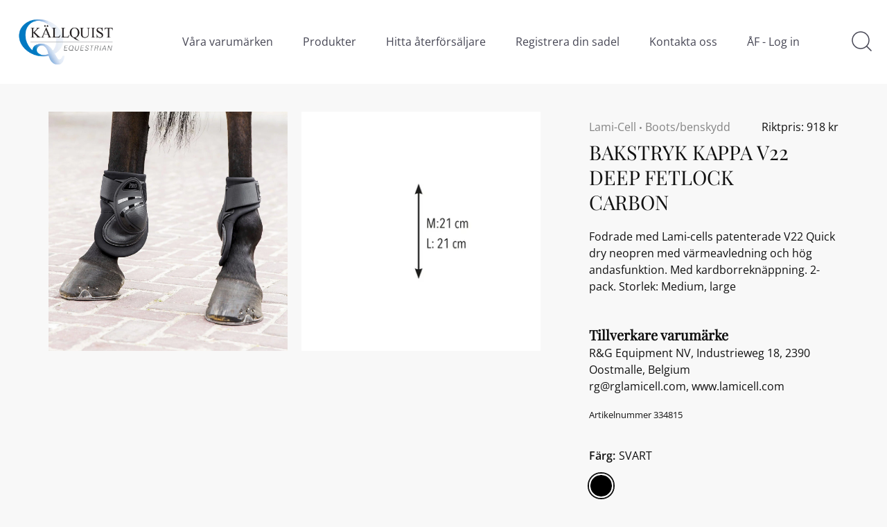

--- FILE ---
content_type: text/html; charset=utf-8
request_url: https://www.kallquist.se/products/bakstryk-kappa-v22-deep-fetlock
body_size: 19655
content:
<!doctype html>
<html class="no-js" lang="sv">
<head>
  <!-- Showcase 4.1.0 -->

  <link rel="preload" href="//www.kallquist.se/cdn/shop/t/2/assets/styles.css?v=37403949221103643331763446175" as="style">

  <meta charset="utf-8" />
<meta name="viewport" content="width=device-width,initial-scale=1.0" />
<meta http-equiv="X-UA-Compatible" content="IE=edge">

<link rel="preconnect" href="https://cdn.shopify.com" crossorigin>
<link rel="preconnect" href="https://fonts.shopify.com" crossorigin>
<link rel="preconnect" href="https://monorail-edge.shopifysvc.com"><link rel="preload" as="font" href="//www.kallquist.se/cdn/fonts/playfair_display/playfairdisplay_n4.9980f3e16959dc89137cc1369bfc3ae98af1deb9.woff2" type="font/woff2" crossorigin>
<link rel="preload" as="font" href="//www.kallquist.se/cdn/fonts/open_sans/opensans_n4.c32e4d4eca5273f6d4ee95ddf54b5bbb75fc9b61.woff2" type="font/woff2" crossorigin>
<link rel="preload" as="font" href="//www.kallquist.se/cdn/fonts/open_sans/opensans_n4.c32e4d4eca5273f6d4ee95ddf54b5bbb75fc9b61.woff2" type="font/woff2" crossorigin>
<link rel="preload" as="font" href="//www.kallquist.se/cdn/fonts/proza_libre/prozalibre_n5.769da275b5c2e5f28c2bf0b1166b9e95644c320c.woff2" type="font/woff2" crossorigin><link rel="preload" as="font" href="//www.kallquist.se/cdn/fonts/open_sans/opensans_n7.a9393be1574ea8606c68f4441806b2711d0d13e4.woff2" type="font/woff2" crossorigin><link rel="preload" as="font" href="//www.kallquist.se/cdn/fonts/open_sans/opensans_i4.6f1d45f7a46916cc95c694aab32ecbf7509cbf33.woff2" type="font/woff2" crossorigin><link rel="preload" as="font" href="//www.kallquist.se/cdn/fonts/open_sans/opensans_i7.916ced2e2ce15f7fcd95d196601a15e7b89ee9a4.woff2" type="font/woff2" crossorigin><link rel="preload" href="//www.kallquist.se/cdn/shop/t/2/assets/vendor.js?v=65790349686031678741637053348" as="script">
<link rel="preload" href="//www.kallquist.se/cdn/shop/t/2/assets/theme.js?v=113728892753190144521637053347" as="script"><link rel="canonical" href="https://www.kallquist.se/products/bakstryk-kappa-v22-deep-fetlock" /><meta name="description" content="Fodrade med Lami-cells patenterade V22 Quick dry neopren med värmeavledning och hög andasfunktion. Med kardborreknäppning. 2-pack. Storlek: Medium, large Tillverkare varumärkeR&amp;amp;G Equipment NV, Industrieweg 18, 2390 Oostmalle, Belgiumrg@rglamicell.com, www.lamicell.com">
<link rel="preload" as="font" href="//www.kallquist.se/cdn/fonts/open_sans/opensans_n5.500dcf21ddee5bc5855ad3a20394d3bc363c217c.woff2" type="font/woff2" crossorigin><link rel="preload" as="font" href="//www.kallquist.se/cdn/fonts/open_sans/opensans_n6.15aeff3c913c3fe570c19cdfeed14ce10d09fb08.woff2" type="font/woff2" crossorigin><meta name="theme-color" content="#ffffff">

  <title>
    BAKSTRYK KAPPA V22 DEEP FETLOCK CARBON &ndash; kallquist
  </title>

  <meta property="og:site_name" content="kallquist">
<meta property="og:url" content="https://www.kallquist.se/products/bakstryk-kappa-v22-deep-fetlock">
<meta property="og:title" content="BAKSTRYK KAPPA V22 DEEP FETLOCK CARBON">
<meta property="og:type" content="product">
<meta property="og:description" content="Fodrade med Lami-cells patenterade V22 Quick dry neopren med värmeavledning och hög andasfunktion. Med kardborreknäppning. 2-pack. Storlek: Medium, large Tillverkare varumärkeR&amp;amp;G Equipment NV, Industrieweg 18, 2390 Oostmalle, Belgiumrg@rglamicell.com, www.lamicell.com"><meta property="og:image" content="http://www.kallquist.se/cdn/shop/products/33481_1_1200x1200.jpg?v=1642408222">
  <meta property="og:image:secure_url" content="https://www.kallquist.se/cdn/shop/products/33481_1_1200x1200.jpg?v=1642408222">
  <meta property="og:image:width" content="2000">
  <meta property="og:image:height" content="2000"><meta property="og:price:amount" content="918">
  <meta property="og:price:currency" content="SEK"><meta name="twitter:card" content="summary_large_image">
<meta name="twitter:title" content="BAKSTRYK KAPPA V22 DEEP FETLOCK CARBON">
<meta name="twitter:description" content="Fodrade med Lami-cells patenterade V22 Quick dry neopren med värmeavledning och hög andasfunktion. Med kardborreknäppning. 2-pack. Storlek: Medium, large Tillverkare varumärkeR&amp;amp;G Equipment NV, Industrieweg 18, 2390 Oostmalle, Belgiumrg@rglamicell.com, www.lamicell.com">


  <link href="//www.kallquist.se/cdn/shop/t/2/assets/styles.css?v=37403949221103643331763446175" rel="stylesheet" type="text/css" media="all" />

  <script>window.performance && window.performance.mark && window.performance.mark('shopify.content_for_header.start');</script><meta id="shopify-digital-wallet" name="shopify-digital-wallet" content="/54928277724/digital_wallets/dialog">
<link rel="alternate" type="application/json+oembed" href="https://www.kallquist.se/products/bakstryk-kappa-v22-deep-fetlock.oembed">
<script async="async" src="/checkouts/internal/preloads.js?locale=sv-SE"></script>
<script id="shopify-features" type="application/json">{"accessToken":"f85acdd83c6c27246d4d4c1d84420137","betas":["rich-media-storefront-analytics"],"domain":"www.kallquist.se","predictiveSearch":true,"shopId":54928277724,"locale":"sv"}</script>
<script>var Shopify = Shopify || {};
Shopify.shop = "kallquist.myshopify.com";
Shopify.locale = "sv";
Shopify.currency = {"active":"SEK","rate":"1.0"};
Shopify.country = "SE";
Shopify.theme = {"name":"Showcase","id":128952074460,"schema_name":"Showcase","schema_version":"4.1.0","theme_store_id":null,"role":"main"};
Shopify.theme.handle = "null";
Shopify.theme.style = {"id":null,"handle":null};
Shopify.cdnHost = "www.kallquist.se/cdn";
Shopify.routes = Shopify.routes || {};
Shopify.routes.root = "/";</script>
<script type="module">!function(o){(o.Shopify=o.Shopify||{}).modules=!0}(window);</script>
<script>!function(o){function n(){var o=[];function n(){o.push(Array.prototype.slice.apply(arguments))}return n.q=o,n}var t=o.Shopify=o.Shopify||{};t.loadFeatures=n(),t.autoloadFeatures=n()}(window);</script>
<script id="shop-js-analytics" type="application/json">{"pageType":"product"}</script>
<script defer="defer" async type="module" src="//www.kallquist.se/cdn/shopifycloud/shop-js/modules/v2/client.init-shop-cart-sync_A2-UfxlJ.sv.esm.js"></script>
<script defer="defer" async type="module" src="//www.kallquist.se/cdn/shopifycloud/shop-js/modules/v2/chunk.common_BcTsIl4l.esm.js"></script>
<script type="module">
  await import("//www.kallquist.se/cdn/shopifycloud/shop-js/modules/v2/client.init-shop-cart-sync_A2-UfxlJ.sv.esm.js");
await import("//www.kallquist.se/cdn/shopifycloud/shop-js/modules/v2/chunk.common_BcTsIl4l.esm.js");

  window.Shopify.SignInWithShop?.initShopCartSync?.({"fedCMEnabled":true,"windoidEnabled":true});

</script>
<script>(function() {
  var isLoaded = false;
  function asyncLoad() {
    if (isLoaded) return;
    isLoaded = true;
    var urls = ["\/\/cdn.shopify.com\/proxy\/1ae99aee3c7dc7c005f0bc4f8c079089d10b93cd59cb67f5bc8e9c0e1713eb1a\/bucket.useifsapp.com\/theme-files-min\/js\/ifs-script-tag-min.js?v=2\u0026shop=kallquist.myshopify.com\u0026sp-cache-control=cHVibGljLCBtYXgtYWdlPTkwMA"];
    for (var i = 0; i < urls.length; i++) {
      var s = document.createElement('script');
      s.type = 'text/javascript';
      s.async = true;
      s.src = urls[i];
      var x = document.getElementsByTagName('script')[0];
      x.parentNode.insertBefore(s, x);
    }
  };
  if(window.attachEvent) {
    window.attachEvent('onload', asyncLoad);
  } else {
    window.addEventListener('load', asyncLoad, false);
  }
})();</script>
<script id="__st">var __st={"a":54928277724,"offset":3600,"reqid":"29c28acf-8c90-4edf-b787-e4396d3f3ec4-1764736049","pageurl":"www.kallquist.se\/products\/bakstryk-kappa-v22-deep-fetlock","u":"4b7e730057d5","p":"product","rtyp":"product","rid":7534731788508};</script>
<script>window.ShopifyPaypalV4VisibilityTracking = true;</script>
<script id="captcha-bootstrap">!function(){'use strict';const t='contact',e='account',n='new_comment',o=[[t,t],['blogs',n],['comments',n],[t,'customer']],c=[[e,'customer_login'],[e,'guest_login'],[e,'recover_customer_password'],[e,'create_customer']],r=t=>t.map((([t,e])=>`form[action*='/${t}']:not([data-nocaptcha='true']) input[name='form_type'][value='${e}']`)).join(','),a=t=>()=>t?[...document.querySelectorAll(t)].map((t=>t.form)):[];function s(){const t=[...o],e=r(t);return a(e)}const i='password',u='form_key',d=['recaptcha-v3-token','g-recaptcha-response','h-captcha-response',i],f=()=>{try{return window.sessionStorage}catch{return}},m='__shopify_v',_=t=>t.elements[u];function p(t,e,n=!1){try{const o=window.sessionStorage,c=JSON.parse(o.getItem(e)),{data:r}=function(t){const{data:e,action:n}=t;return t[m]||n?{data:e,action:n}:{data:t,action:n}}(c);for(const[e,n]of Object.entries(r))t.elements[e]&&(t.elements[e].value=n);n&&o.removeItem(e)}catch(o){console.error('form repopulation failed',{error:o})}}const l='form_type',E='cptcha';function T(t){t.dataset[E]=!0}const w=window,h=w.document,L='Shopify',v='ce_forms',y='captcha';let A=!1;((t,e)=>{const n=(g='f06e6c50-85a8-45c8-87d0-21a2b65856fe',I='https://cdn.shopify.com/shopifycloud/storefront-forms-hcaptcha/ce_storefront_forms_captcha_hcaptcha.v1.5.2.iife.js',D={infoText:'Skyddas av hCaptcha',privacyText:'Integritet',termsText:'Villkor'},(t,e,n)=>{const o=w[L][v],c=o.bindForm;if(c)return c(t,g,e,D).then(n);var r;o.q.push([[t,g,e,D],n]),r=I,A||(h.body.append(Object.assign(h.createElement('script'),{id:'captcha-provider',async:!0,src:r})),A=!0)});var g,I,D;w[L]=w[L]||{},w[L][v]=w[L][v]||{},w[L][v].q=[],w[L][y]=w[L][y]||{},w[L][y].protect=function(t,e){n(t,void 0,e),T(t)},Object.freeze(w[L][y]),function(t,e,n,w,h,L){const[v,y,A,g]=function(t,e,n){const i=e?o:[],u=t?c:[],d=[...i,...u],f=r(d),m=r(i),_=r(d.filter((([t,e])=>n.includes(e))));return[a(f),a(m),a(_),s()]}(w,h,L),I=t=>{const e=t.target;return e instanceof HTMLFormElement?e:e&&e.form},D=t=>v().includes(t);t.addEventListener('submit',(t=>{const e=I(t);if(!e)return;const n=D(e)&&!e.dataset.hcaptchaBound&&!e.dataset.recaptchaBound,o=_(e),c=g().includes(e)&&(!o||!o.value);(n||c)&&t.preventDefault(),c&&!n&&(function(t){try{if(!f())return;!function(t){const e=f();if(!e)return;const n=_(t);if(!n)return;const o=n.value;o&&e.removeItem(o)}(t);const e=Array.from(Array(32),(()=>Math.random().toString(36)[2])).join('');!function(t,e){_(t)||t.append(Object.assign(document.createElement('input'),{type:'hidden',name:u})),t.elements[u].value=e}(t,e),function(t,e){const n=f();if(!n)return;const o=[...t.querySelectorAll(`input[type='${i}']`)].map((({name:t})=>t)),c=[...d,...o],r={};for(const[a,s]of new FormData(t).entries())c.includes(a)||(r[a]=s);n.setItem(e,JSON.stringify({[m]:1,action:t.action,data:r}))}(t,e)}catch(e){console.error('failed to persist form',e)}}(e),e.submit())}));const S=(t,e)=>{t&&!t.dataset[E]&&(n(t,e.some((e=>e===t))),T(t))};for(const o of['focusin','change'])t.addEventListener(o,(t=>{const e=I(t);D(e)&&S(e,y())}));const B=e.get('form_key'),M=e.get(l),P=B&&M;t.addEventListener('DOMContentLoaded',(()=>{const t=y();if(P)for(const e of t)e.elements[l].value===M&&p(e,B);[...new Set([...A(),...v().filter((t=>'true'===t.dataset.shopifyCaptcha))])].forEach((e=>S(e,t)))}))}(h,new URLSearchParams(w.location.search),n,t,e,['guest_login'])})(!0,!0)}();</script>
<script integrity="sha256-52AcMU7V7pcBOXWImdc/TAGTFKeNjmkeM1Pvks/DTgc=" data-source-attribution="shopify.loadfeatures" defer="defer" src="//www.kallquist.se/cdn/shopifycloud/storefront/assets/storefront/load_feature-81c60534.js" crossorigin="anonymous"></script>
<script data-source-attribution="shopify.dynamic_checkout.dynamic.init">var Shopify=Shopify||{};Shopify.PaymentButton=Shopify.PaymentButton||{isStorefrontPortableWallets:!0,init:function(){window.Shopify.PaymentButton.init=function(){};var t=document.createElement("script");t.src="https://www.kallquist.se/cdn/shopifycloud/portable-wallets/latest/portable-wallets.sv.js",t.type="module",document.head.appendChild(t)}};
</script>
<script data-source-attribution="shopify.dynamic_checkout.buyer_consent">
  function portableWalletsHideBuyerConsent(e){var t=document.getElementById("shopify-buyer-consent"),n=document.getElementById("shopify-subscription-policy-button");t&&n&&(t.classList.add("hidden"),t.setAttribute("aria-hidden","true"),n.removeEventListener("click",e))}function portableWalletsShowBuyerConsent(e){var t=document.getElementById("shopify-buyer-consent"),n=document.getElementById("shopify-subscription-policy-button");t&&n&&(t.classList.remove("hidden"),t.removeAttribute("aria-hidden"),n.addEventListener("click",e))}window.Shopify?.PaymentButton&&(window.Shopify.PaymentButton.hideBuyerConsent=portableWalletsHideBuyerConsent,window.Shopify.PaymentButton.showBuyerConsent=portableWalletsShowBuyerConsent);
</script>
<script data-source-attribution="shopify.dynamic_checkout.cart.bootstrap">document.addEventListener("DOMContentLoaded",(function(){function t(){return document.querySelector("shopify-accelerated-checkout-cart, shopify-accelerated-checkout")}if(t())Shopify.PaymentButton.init();else{new MutationObserver((function(e,n){t()&&(Shopify.PaymentButton.init(),n.disconnect())})).observe(document.body,{childList:!0,subtree:!0})}}));
</script>

<script>window.performance && window.performance.mark && window.performance.mark('shopify.content_for_header.end');</script>

  <script>
    document.documentElement.className = document.documentElement.className.replace('no-js', '');
    window.theme = window.theme || {};
    theme.money_format = "{{amount_no_decimals}} kr";
    theme.money_container = '.theme-money';
    theme.strings = {
      previous: "",
      next: "",
      close: "",
      addressError: "",
      addressNoResults: "",
      addressQueryLimit: "",
      authError: "",
      back: "",
      cartConfirmation: "Godkänn villkoren för att komma vidare.",
      loadMore: "",
      infiniteScrollNoMore: "Inga fler att visa",
      priceNonExistent: "Otillgänglig",
      buttonDefault: "Lägg i korgen",
      buttonNoStock: "Slut på lager",
      buttonNoVariant: "Otillgänglig",
      variantNoStock: "Slutsåld",
      unitPriceSeparator: "\/",
      colorBoxPrevious: "",
      colorBoxNext: "",
      colorBoxClose: "",
      navigateHome: "",
      productAddingToCart: "Lägger till",
      productAddedToCart: "Tillagd i korgen",
      popupWasAdded: "lades till i din korg",
      popupCheckout: "Kassa",
      popupContinueShopping: "Fortsätt titta",
      onlyXLeft: "[[ quantity ]] i lager",
      priceSoldOut: "Inkommande",
      loading: "Laddar...",
      viewCart: "",
      page: "Sidan {{ page }}",
      imageSlider: "",
      clearAll: "Rensa filter"
    };
    theme.routes = {
      search_url: '/search',
      cart_url: '/cart',
      cart_add_url: '/cart/add',
      checkout: '/checkout'
    };
    theme.settings = {
      productImageParallax: false,
      animationEnabledDesktop: true,
      animationEnabledMobile: true
    };

    theme.checkViewportFillers = function(){
      var toggleState = false;
      var elPageContent = document.getElementById('page-content');
      if(elPageContent) {
        var elOverlapSection = elPageContent.querySelector('.header-overlap-section');
        if (elOverlapSection) {
          var padding = parseInt(getComputedStyle(elPageContent).getPropertyValue('padding-top'));
          toggleState = ((Math.round(elOverlapSection.offsetTop) - padding) === 0);
        }
      }
      if(toggleState) {
        document.getElementsByTagName('body')[0].classList.add('header-section-overlap');
      } else {
        document.getElementsByTagName('body')[0].classList.remove('header-section-overlap');
      }
    };

    theme.assessAltLogo = function(){
      var elsOverlappers = document.querySelectorAll('.needs-alt-logo');
      var useAltLogo = false;
      if(elsOverlappers.length) {
        var elSiteControl = document.querySelector('#site-control');
        var elSiteControlInner = document.querySelector('#site-control .site-control__inner');
        var headerMid = elSiteControlInner.offsetTop + elSiteControl.offsetTop + elSiteControlInner.offsetHeight / 2;
        Array.prototype.forEach.call(elsOverlappers, function(el, i){
          var thisTop = el.getBoundingClientRect().top;
          var thisBottom = thisTop + el.offsetHeight;
          if(headerMid > thisTop && headerMid < thisBottom) {
            useAltLogo = true;
            return false;
          }
        });
      }
      if(useAltLogo) {
        document.getElementsByTagName('body')[0].classList.add('use-alt-logo');
      } else {
        document.getElementsByTagName('body')[0].classList.remove('use-alt-logo');
      }
    };
  </script>

<link href="https://monorail-edge.shopifysvc.com" rel="dns-prefetch">
<script>(function(){if ("sendBeacon" in navigator && "performance" in window) {try {var session_token_from_headers = performance.getEntriesByType('navigation')[0].serverTiming.find(x => x.name == '_s').description;} catch {var session_token_from_headers = undefined;}var session_cookie_matches = document.cookie.match(/_shopify_s=([^;]*)/);var session_token_from_cookie = session_cookie_matches && session_cookie_matches.length === 2 ? session_cookie_matches[1] : "";var session_token = session_token_from_headers || session_token_from_cookie || "";function handle_abandonment_event(e) {var entries = performance.getEntries().filter(function(entry) {return /monorail-edge.shopifysvc.com/.test(entry.name);});if (!window.abandonment_tracked && entries.length === 0) {window.abandonment_tracked = true;var currentMs = Date.now();var navigation_start = performance.timing.navigationStart;var payload = {shop_id: 54928277724,url: window.location.href,navigation_start,duration: currentMs - navigation_start,session_token,page_type: "product"};window.navigator.sendBeacon("https://monorail-edge.shopifysvc.com/v1/produce", JSON.stringify({schema_id: "online_store_buyer_site_abandonment/1.1",payload: payload,metadata: {event_created_at_ms: currentMs,event_sent_at_ms: currentMs}}));}}window.addEventListener('pagehide', handle_abandonment_event);}}());</script>
<script id="web-pixels-manager-setup">(function e(e,d,r,n,o){if(void 0===o&&(o={}),!Boolean(null===(a=null===(i=window.Shopify)||void 0===i?void 0:i.analytics)||void 0===a?void 0:a.replayQueue)){var i,a;window.Shopify=window.Shopify||{};var t=window.Shopify;t.analytics=t.analytics||{};var s=t.analytics;s.replayQueue=[],s.publish=function(e,d,r){return s.replayQueue.push([e,d,r]),!0};try{self.performance.mark("wpm:start")}catch(e){}var l=function(){var e={modern:/Edge?\/(1{2}[4-9]|1[2-9]\d|[2-9]\d{2}|\d{4,})\.\d+(\.\d+|)|Firefox\/(1{2}[4-9]|1[2-9]\d|[2-9]\d{2}|\d{4,})\.\d+(\.\d+|)|Chrom(ium|e)\/(9{2}|\d{3,})\.\d+(\.\d+|)|(Maci|X1{2}).+ Version\/(15\.\d+|(1[6-9]|[2-9]\d|\d{3,})\.\d+)([,.]\d+|)( \(\w+\)|)( Mobile\/\w+|) Safari\/|Chrome.+OPR\/(9{2}|\d{3,})\.\d+\.\d+|(CPU[ +]OS|iPhone[ +]OS|CPU[ +]iPhone|CPU IPhone OS|CPU iPad OS)[ +]+(15[._]\d+|(1[6-9]|[2-9]\d|\d{3,})[._]\d+)([._]\d+|)|Android:?[ /-](13[3-9]|1[4-9]\d|[2-9]\d{2}|\d{4,})(\.\d+|)(\.\d+|)|Android.+Firefox\/(13[5-9]|1[4-9]\d|[2-9]\d{2}|\d{4,})\.\d+(\.\d+|)|Android.+Chrom(ium|e)\/(13[3-9]|1[4-9]\d|[2-9]\d{2}|\d{4,})\.\d+(\.\d+|)|SamsungBrowser\/([2-9]\d|\d{3,})\.\d+/,legacy:/Edge?\/(1[6-9]|[2-9]\d|\d{3,})\.\d+(\.\d+|)|Firefox\/(5[4-9]|[6-9]\d|\d{3,})\.\d+(\.\d+|)|Chrom(ium|e)\/(5[1-9]|[6-9]\d|\d{3,})\.\d+(\.\d+|)([\d.]+$|.*Safari\/(?![\d.]+ Edge\/[\d.]+$))|(Maci|X1{2}).+ Version\/(10\.\d+|(1[1-9]|[2-9]\d|\d{3,})\.\d+)([,.]\d+|)( \(\w+\)|)( Mobile\/\w+|) Safari\/|Chrome.+OPR\/(3[89]|[4-9]\d|\d{3,})\.\d+\.\d+|(CPU[ +]OS|iPhone[ +]OS|CPU[ +]iPhone|CPU IPhone OS|CPU iPad OS)[ +]+(10[._]\d+|(1[1-9]|[2-9]\d|\d{3,})[._]\d+)([._]\d+|)|Android:?[ /-](13[3-9]|1[4-9]\d|[2-9]\d{2}|\d{4,})(\.\d+|)(\.\d+|)|Mobile Safari.+OPR\/([89]\d|\d{3,})\.\d+\.\d+|Android.+Firefox\/(13[5-9]|1[4-9]\d|[2-9]\d{2}|\d{4,})\.\d+(\.\d+|)|Android.+Chrom(ium|e)\/(13[3-9]|1[4-9]\d|[2-9]\d{2}|\d{4,})\.\d+(\.\d+|)|Android.+(UC? ?Browser|UCWEB|U3)[ /]?(15\.([5-9]|\d{2,})|(1[6-9]|[2-9]\d|\d{3,})\.\d+)\.\d+|SamsungBrowser\/(5\.\d+|([6-9]|\d{2,})\.\d+)|Android.+MQ{2}Browser\/(14(\.(9|\d{2,})|)|(1[5-9]|[2-9]\d|\d{3,})(\.\d+|))(\.\d+|)|K[Aa][Ii]OS\/(3\.\d+|([4-9]|\d{2,})\.\d+)(\.\d+|)/},d=e.modern,r=e.legacy,n=navigator.userAgent;return n.match(d)?"modern":n.match(r)?"legacy":"unknown"}(),u="modern"===l?"modern":"legacy",c=(null!=n?n:{modern:"",legacy:""})[u],f=function(e){return[e.baseUrl,"/wpm","/b",e.hashVersion,"modern"===e.buildTarget?"m":"l",".js"].join("")}({baseUrl:d,hashVersion:r,buildTarget:u}),m=function(e){var d=e.version,r=e.bundleTarget,n=e.surface,o=e.pageUrl,i=e.monorailEndpoint;return{emit:function(e){var a=e.status,t=e.errorMsg,s=(new Date).getTime(),l=JSON.stringify({metadata:{event_sent_at_ms:s},events:[{schema_id:"web_pixels_manager_load/3.1",payload:{version:d,bundle_target:r,page_url:o,status:a,surface:n,error_msg:t},metadata:{event_created_at_ms:s}}]});if(!i)return console&&console.warn&&console.warn("[Web Pixels Manager] No Monorail endpoint provided, skipping logging."),!1;try{return self.navigator.sendBeacon.bind(self.navigator)(i,l)}catch(e){}var u=new XMLHttpRequest;try{return u.open("POST",i,!0),u.setRequestHeader("Content-Type","text/plain"),u.send(l),!0}catch(e){return console&&console.warn&&console.warn("[Web Pixels Manager] Got an unhandled error while logging to Monorail."),!1}}}}({version:r,bundleTarget:l,surface:e.surface,pageUrl:self.location.href,monorailEndpoint:e.monorailEndpoint});try{o.browserTarget=l,function(e){var d=e.src,r=e.async,n=void 0===r||r,o=e.onload,i=e.onerror,a=e.sri,t=e.scriptDataAttributes,s=void 0===t?{}:t,l=document.createElement("script"),u=document.querySelector("head"),c=document.querySelector("body");if(l.async=n,l.src=d,a&&(l.integrity=a,l.crossOrigin="anonymous"),s)for(var f in s)if(Object.prototype.hasOwnProperty.call(s,f))try{l.dataset[f]=s[f]}catch(e){}if(o&&l.addEventListener("load",o),i&&l.addEventListener("error",i),u)u.appendChild(l);else{if(!c)throw new Error("Did not find a head or body element to append the script");c.appendChild(l)}}({src:f,async:!0,onload:function(){if(!function(){var e,d;return Boolean(null===(d=null===(e=window.Shopify)||void 0===e?void 0:e.analytics)||void 0===d?void 0:d.initialized)}()){var d=window.webPixelsManager.init(e)||void 0;if(d){var r=window.Shopify.analytics;r.replayQueue.forEach((function(e){var r=e[0],n=e[1],o=e[2];d.publishCustomEvent(r,n,o)})),r.replayQueue=[],r.publish=d.publishCustomEvent,r.visitor=d.visitor,r.initialized=!0}}},onerror:function(){return m.emit({status:"failed",errorMsg:"".concat(f," has failed to load")})},sri:function(e){var d=/^sha384-[A-Za-z0-9+/=]+$/;return"string"==typeof e&&d.test(e)}(c)?c:"",scriptDataAttributes:o}),m.emit({status:"loading"})}catch(e){m.emit({status:"failed",errorMsg:(null==e?void 0:e.message)||"Unknown error"})}}})({shopId: 54928277724,storefrontBaseUrl: "https://www.kallquist.se",extensionsBaseUrl: "https://extensions.shopifycdn.com/cdn/shopifycloud/web-pixels-manager",monorailEndpoint: "https://monorail-edge.shopifysvc.com/unstable/produce_batch",surface: "storefront-renderer",enabledBetaFlags: ["2dca8a86"],webPixelsConfigList: [{"id":"shopify-app-pixel","configuration":"{}","eventPayloadVersion":"v1","runtimeContext":"STRICT","scriptVersion":"0450","apiClientId":"shopify-pixel","type":"APP","privacyPurposes":["ANALYTICS","MARKETING"]},{"id":"shopify-custom-pixel","eventPayloadVersion":"v1","runtimeContext":"LAX","scriptVersion":"0450","apiClientId":"shopify-pixel","type":"CUSTOM","privacyPurposes":["ANALYTICS","MARKETING"]}],isMerchantRequest: false,initData: {"shop":{"name":"kallquist","paymentSettings":{"currencyCode":"SEK"},"myshopifyDomain":"kallquist.myshopify.com","countryCode":"SE","storefrontUrl":"https:\/\/www.kallquist.se"},"customer":null,"cart":null,"checkout":null,"productVariants":[{"price":{"amount":918.0,"currencyCode":"SEK"},"product":{"title":"BAKSTRYK KAPPA V22 DEEP FETLOCK CARBON","vendor":"Lami-Cell","id":"7534731788508","untranslatedTitle":"BAKSTRYK KAPPA V22 DEEP FETLOCK CARBON","url":"\/products\/bakstryk-kappa-v22-deep-fetlock","type":"Boots\/benskydd"},"id":"42330962493660","image":{"src":"\/\/www.kallquist.se\/cdn\/shop\/products\/33481_1.jpg?v=1642408222"},"sku":"334815","title":"SVART \/ MEDIUM","untranslatedTitle":"SVART \/ MEDIUM"},{"price":{"amount":918.0,"currencyCode":"SEK"},"product":{"title":"BAKSTRYK KAPPA V22 DEEP FETLOCK CARBON","vendor":"Lami-Cell","id":"7534731788508","untranslatedTitle":"BAKSTRYK KAPPA V22 DEEP FETLOCK CARBON","url":"\/products\/bakstryk-kappa-v22-deep-fetlock","type":"Boots\/benskydd"},"id":"42330962526428","image":{"src":"\/\/www.kallquist.se\/cdn\/shop\/products\/33481_1.jpg?v=1642408222"},"sku":"334816","title":"SVART \/ LARGE","untranslatedTitle":"SVART \/ LARGE"}],"purchasingCompany":null},},"https://www.kallquist.se/cdn","ae1676cfwd2530674p4253c800m34e853cb",{"modern":"","legacy":""},{"shopId":"54928277724","storefrontBaseUrl":"https:\/\/www.kallquist.se","extensionBaseUrl":"https:\/\/extensions.shopifycdn.com\/cdn\/shopifycloud\/web-pixels-manager","surface":"storefront-renderer","enabledBetaFlags":"[\"2dca8a86\"]","isMerchantRequest":"false","hashVersion":"ae1676cfwd2530674p4253c800m34e853cb","publish":"custom","events":"[[\"page_viewed\",{}],[\"product_viewed\",{\"productVariant\":{\"price\":{\"amount\":918.0,\"currencyCode\":\"SEK\"},\"product\":{\"title\":\"BAKSTRYK KAPPA V22 DEEP FETLOCK CARBON\",\"vendor\":\"Lami-Cell\",\"id\":\"7534731788508\",\"untranslatedTitle\":\"BAKSTRYK KAPPA V22 DEEP FETLOCK CARBON\",\"url\":\"\/products\/bakstryk-kappa-v22-deep-fetlock\",\"type\":\"Boots\/benskydd\"},\"id\":\"42330962493660\",\"image\":{\"src\":\"\/\/www.kallquist.se\/cdn\/shop\/products\/33481_1.jpg?v=1642408222\"},\"sku\":\"334815\",\"title\":\"SVART \/ MEDIUM\",\"untranslatedTitle\":\"SVART \/ MEDIUM\"}}]]"});</script><script>
  window.ShopifyAnalytics = window.ShopifyAnalytics || {};
  window.ShopifyAnalytics.meta = window.ShopifyAnalytics.meta || {};
  window.ShopifyAnalytics.meta.currency = 'SEK';
  var meta = {"product":{"id":7534731788508,"gid":"gid:\/\/shopify\/Product\/7534731788508","vendor":"Lami-Cell","type":"Boots\/benskydd","variants":[{"id":42330962493660,"price":91800,"name":"BAKSTRYK KAPPA V22 DEEP FETLOCK CARBON - SVART \/ MEDIUM","public_title":"SVART \/ MEDIUM","sku":"334815"},{"id":42330962526428,"price":91800,"name":"BAKSTRYK KAPPA V22 DEEP FETLOCK CARBON - SVART \/ LARGE","public_title":"SVART \/ LARGE","sku":"334816"}],"remote":false},"page":{"pageType":"product","resourceType":"product","resourceId":7534731788508}};
  for (var attr in meta) {
    window.ShopifyAnalytics.meta[attr] = meta[attr];
  }
</script>
<script class="analytics">
  (function () {
    var customDocumentWrite = function(content) {
      var jquery = null;

      if (window.jQuery) {
        jquery = window.jQuery;
      } else if (window.Checkout && window.Checkout.$) {
        jquery = window.Checkout.$;
      }

      if (jquery) {
        jquery('body').append(content);
      }
    };

    var hasLoggedConversion = function(token) {
      if (token) {
        return document.cookie.indexOf('loggedConversion=' + token) !== -1;
      }
      return false;
    }

    var setCookieIfConversion = function(token) {
      if (token) {
        var twoMonthsFromNow = new Date(Date.now());
        twoMonthsFromNow.setMonth(twoMonthsFromNow.getMonth() + 2);

        document.cookie = 'loggedConversion=' + token + '; expires=' + twoMonthsFromNow;
      }
    }

    var trekkie = window.ShopifyAnalytics.lib = window.trekkie = window.trekkie || [];
    if (trekkie.integrations) {
      return;
    }
    trekkie.methods = [
      'identify',
      'page',
      'ready',
      'track',
      'trackForm',
      'trackLink'
    ];
    trekkie.factory = function(method) {
      return function() {
        var args = Array.prototype.slice.call(arguments);
        args.unshift(method);
        trekkie.push(args);
        return trekkie;
      };
    };
    for (var i = 0; i < trekkie.methods.length; i++) {
      var key = trekkie.methods[i];
      trekkie[key] = trekkie.factory(key);
    }
    trekkie.load = function(config) {
      trekkie.config = config || {};
      trekkie.config.initialDocumentCookie = document.cookie;
      var first = document.getElementsByTagName('script')[0];
      var script = document.createElement('script');
      script.type = 'text/javascript';
      script.onerror = function(e) {
        var scriptFallback = document.createElement('script');
        scriptFallback.type = 'text/javascript';
        scriptFallback.onerror = function(error) {
                var Monorail = {
      produce: function produce(monorailDomain, schemaId, payload) {
        var currentMs = new Date().getTime();
        var event = {
          schema_id: schemaId,
          payload: payload,
          metadata: {
            event_created_at_ms: currentMs,
            event_sent_at_ms: currentMs
          }
        };
        return Monorail.sendRequest("https://" + monorailDomain + "/v1/produce", JSON.stringify(event));
      },
      sendRequest: function sendRequest(endpointUrl, payload) {
        // Try the sendBeacon API
        if (window && window.navigator && typeof window.navigator.sendBeacon === 'function' && typeof window.Blob === 'function' && !Monorail.isIos12()) {
          var blobData = new window.Blob([payload], {
            type: 'text/plain'
          });

          if (window.navigator.sendBeacon(endpointUrl, blobData)) {
            return true;
          } // sendBeacon was not successful

        } // XHR beacon

        var xhr = new XMLHttpRequest();

        try {
          xhr.open('POST', endpointUrl);
          xhr.setRequestHeader('Content-Type', 'text/plain');
          xhr.send(payload);
        } catch (e) {
          console.log(e);
        }

        return false;
      },
      isIos12: function isIos12() {
        return window.navigator.userAgent.lastIndexOf('iPhone; CPU iPhone OS 12_') !== -1 || window.navigator.userAgent.lastIndexOf('iPad; CPU OS 12_') !== -1;
      }
    };
    Monorail.produce('monorail-edge.shopifysvc.com',
      'trekkie_storefront_load_errors/1.1',
      {shop_id: 54928277724,
      theme_id: 128952074460,
      app_name: "storefront",
      context_url: window.location.href,
      source_url: "//www.kallquist.se/cdn/s/trekkie.storefront.3c703df509f0f96f3237c9daa54e2777acf1a1dd.min.js"});

        };
        scriptFallback.async = true;
        scriptFallback.src = '//www.kallquist.se/cdn/s/trekkie.storefront.3c703df509f0f96f3237c9daa54e2777acf1a1dd.min.js';
        first.parentNode.insertBefore(scriptFallback, first);
      };
      script.async = true;
      script.src = '//www.kallquist.se/cdn/s/trekkie.storefront.3c703df509f0f96f3237c9daa54e2777acf1a1dd.min.js';
      first.parentNode.insertBefore(script, first);
    };
    trekkie.load(
      {"Trekkie":{"appName":"storefront","development":false,"defaultAttributes":{"shopId":54928277724,"isMerchantRequest":null,"themeId":128952074460,"themeCityHash":"12164088626098815999","contentLanguage":"sv","currency":"SEK","eventMetadataId":"a5fc25f1-827d-4404-a415-06c60287a1f5"},"isServerSideCookieWritingEnabled":true,"monorailRegion":"shop_domain","enabledBetaFlags":["f0df213a"]},"Session Attribution":{},"S2S":{"facebookCapiEnabled":false,"source":"trekkie-storefront-renderer","apiClientId":580111}}
    );

    var loaded = false;
    trekkie.ready(function() {
      if (loaded) return;
      loaded = true;

      window.ShopifyAnalytics.lib = window.trekkie;

      var originalDocumentWrite = document.write;
      document.write = customDocumentWrite;
      try { window.ShopifyAnalytics.merchantGoogleAnalytics.call(this); } catch(error) {};
      document.write = originalDocumentWrite;

      window.ShopifyAnalytics.lib.page(null,{"pageType":"product","resourceType":"product","resourceId":7534731788508,"shopifyEmitted":true});

      var match = window.location.pathname.match(/checkouts\/(.+)\/(thank_you|post_purchase)/)
      var token = match? match[1]: undefined;
      if (!hasLoggedConversion(token)) {
        setCookieIfConversion(token);
        window.ShopifyAnalytics.lib.track("Viewed Product",{"currency":"SEK","variantId":42330962493660,"productId":7534731788508,"productGid":"gid:\/\/shopify\/Product\/7534731788508","name":"BAKSTRYK KAPPA V22 DEEP FETLOCK CARBON - SVART \/ MEDIUM","price":"918.00","sku":"334815","brand":"Lami-Cell","variant":"SVART \/ MEDIUM","category":"Boots\/benskydd","nonInteraction":true,"remote":false},undefined,undefined,{"shopifyEmitted":true});
      window.ShopifyAnalytics.lib.track("monorail:\/\/trekkie_storefront_viewed_product\/1.1",{"currency":"SEK","variantId":42330962493660,"productId":7534731788508,"productGid":"gid:\/\/shopify\/Product\/7534731788508","name":"BAKSTRYK KAPPA V22 DEEP FETLOCK CARBON - SVART \/ MEDIUM","price":"918.00","sku":"334815","brand":"Lami-Cell","variant":"SVART \/ MEDIUM","category":"Boots\/benskydd","nonInteraction":true,"remote":false,"referer":"https:\/\/www.kallquist.se\/products\/bakstryk-kappa-v22-deep-fetlock"});
      }
    });


        var eventsListenerScript = document.createElement('script');
        eventsListenerScript.async = true;
        eventsListenerScript.src = "//www.kallquist.se/cdn/shopifycloud/storefront/assets/shop_events_listener-3da45d37.js";
        document.getElementsByTagName('head')[0].appendChild(eventsListenerScript);

})();</script>
<script
  defer
  src="https://www.kallquist.se/cdn/shopifycloud/perf-kit/shopify-perf-kit-2.1.2.min.js"
  data-application="storefront-renderer"
  data-shop-id="54928277724"
  data-render-region="gcp-us-east1"
  data-page-type="product"
  data-theme-instance-id="128952074460"
  data-theme-name="Showcase"
  data-theme-version="4.1.0"
  data-monorail-region="shop_domain"
  data-resource-timing-sampling-rate="10"
  data-shs="true"
  data-shs-beacon="true"
  data-shs-export-with-fetch="true"
  data-shs-logs-sample-rate="1"
></script>
</head>

<body id="page-bakstryk-kappa-v22-deep-fetlock-carbon" class="page-bakstryk-kappa-v22-deep-fetlock-carbon template-product">
  
    <script>
      if(window.innerWidth < 768 && window.localStorage.getItem('is_first_visit') !== null) {
        var pageFadedIn = false;
        document.body.style.opacity = 0;

        function fadeInPageMob(){
          if(!pageFadedIn) {
            document.body.classList.add("cc-animate-enabled");
            document.body.style.transition = 'opacity 0.4s';
            setTimeout(function () {
              document.body.style.opacity = 1;
            }, 200);
            pageFadedIn = true;
          }
        }

        window.addEventListener("load", fadeInPageMob);
        setTimeout(fadeInPageMob, 3000);
      }

      window.addEventListener("pageshow", function(){
        document.getElementById('cc-veil').classList.remove('-in');
      });
    </script>
  

  
    <script>
      if ('IntersectionObserver' in window) {
        document.body.classList.add("cc-animate-enabled");
      }
    </script>
  

  <a class="skip-link visually-hidden" href="#page-content"></a>

  <div id="shopify-section-header" class="shopify-section"><style type="text/css">
  
    .logo img { width: 80px; }
    @media(min-width:768px){
    .logo img { width: 150px; }
    }
  

  .cc-announcement {
    
      font-size: 16px;
    
  }

  @media (min-width: 768px) {
    .cc-announcement {
      font-size: 16px;
    }
  }
</style>


<form action="/cart" method="post" id="cc-checkout-form">
</form>


  

  
<div data-section-type="header" itemscope itemtype="http://schema.org/Organization">
    <div id="site-control" class="site-control inline icons
      nav-inline-desktop
      
      fixed
      nav-opaque
      has-announcement
      main-logo-when-active
      has-localization
      "
      data-cc-animate
      data-opacity="opaque"
      data-positioning="sticky"
    >
      
  
  

      <div class="links site-control__inner">
        <a class="menu" href="#page-menu" aria-controls="page-menu" data-modal-nav-toggle aria-label="">
          <span class="icon-menu">
  <span class="icon-menu__bar icon-menu__bar-1"></span>
  <span class="icon-menu__bar icon-menu__bar-2"></span>
  <span class="icon-menu__bar icon-menu__bar-3"></span>
</span>

          <span class="text-link"></span>
        </a>

        
  <a data-cc-animate-click data-cc-animate class="logo " href="/"
     itemprop="url">

    

    <meta itemprop="name" content="kallquist">
    
      
      
      <img src="//www.kallquist.se/cdn/shop/files/kallquist-logo_500x.png?v=1637053652" alt="kallquist" itemprop="logo"
           width="768" height="413"/>

      
    

    
  </a>
  

        
      <div class="site-control__inline-links">
        <div class="nav-row multi-level-nav reveal-on-hover" role="navigation" aria-label="">
          <div class="tier-1">
            <ul>
              
<li class="">
                  <a data-cc-animate-click href="/pages/varumarken" class=" " >
                    Våra varumärken
                  </a>

                  
                </li>
              
<li class=" contains-children">
                  <a  href="/collections/all" class=" has-children" aria-haspopup="true">
                    Produkter
                  </a>

                  

                    
                    

                    <ul 
                        class="nav-rows"
                      >

                      
                        <li class="">
                          <a data-cc-animate-click href="/collections/bett-tillbehor" class="" >
                            Bett/tillbehör

                            
                          </a>

                          
                        </li>
                      
                        <li class="">
                          <a data-cc-animate-click href="/collections/boots-benskydd" class="" >
                            Boots/benskydd

                            
                          </a>

                          
                        </li>
                      
                        <li class="">
                          <a data-cc-animate-click href="/collections/flughuvor-flugtacken-tillbehor" class="" >
                            Flughuvor/flugtäcken/tillbehör

                            
                          </a>

                          
                        </li>
                      
                        <li class="">
                          <a data-cc-animate-click href="/collections/grimmor" class="" >
                            Grimmor

                            
                          </a>

                          
                        </li>
                      
                        <li class="">
                          <a data-cc-animate-click href="/collections/grimskaft-tillbehor" class="" >
                            Grimskaft/tillbehör

                            
                          </a>

                          
                        </li>
                      
                        <li class="">
                          <a data-cc-animate-click href="/collections/kapphastar" class="" >
                            Käpphästar

                            
                          </a>

                          
                        </li>
                      
                        <li class="">
                          <a data-cc-animate-click href="/collections/ridklader" class="" >
                            Ridkläder

                            
                          </a>

                          
                        </li>
                      
                        <li class="">
                          <a data-cc-animate-click href="/collections/sadelgjordar" class="" >
                            Sadelgjordar

                            
                          </a>

                          
                        </li>
                      
                        <li class="">
                          <a data-cc-animate-click href="/collections/sadelpads" class="" >
                            Sadelpads

                            
                          </a>

                          
                        </li>
                      
                        <li class="">
                          <a data-cc-animate-click href="/collections/sadeltillbehor-1" class="" >
                            Sadeltillbehör

                            
                          </a>

                          
                        </li>
                      
                        <li class="">
                          <a data-cc-animate-click href="/collections/sadlar" class="" >
                            Sadlar

                            
                          </a>

                          
                        </li>
                      
                        <li class="">
                          <a data-cc-animate-click href="/collections/schabrak-vojlockar-huvor" class="" >
                            Schabrak/vojlockar/huvor

                            
                          </a>

                          
                        </li>
                      
                        <li class="">
                          <a data-cc-animate-click href="/collections/skor-stovlar-chaps" class="" >
                            Skor/stövlar/chaps

                            
                          </a>

                          
                        </li>
                      
                        <li class="">
                          <a data-cc-animate-click href="/collections/sporrar" class="" >
                            Sporrar

                            
                          </a>

                          
                        </li>
                      
                        <li class="">
                          <a data-cc-animate-click href="/collections/spon" class="" >
                            Spön

                            
                          </a>

                          
                        </li>
                      
                        <li class="">
                          <a data-cc-animate-click href="/collections/stallutrustning" class="" >
                            Stallutrustning

                            
                          </a>

                          
                        </li>
                      
                        <li class="">
                          <a data-cc-animate-click href="/collections/stigbyglar" class="" >
                            Stigbyglar

                            
                          </a>

                          
                        </li>
                      
                        <li class="">
                          <a data-cc-animate-click href="/collections/stiglader" class="" >
                            Stigläder

                            
                          </a>

                          
                        </li>
                      
                        <li class="">
                          <a data-cc-animate-click href="/collections/sakerhetsvastar-hjalmar-handskar" class="" >
                            Säkerhetsvästar/hjälmar/handskar

                            
                          </a>

                          
                        </li>
                      
                        <li class="">
                          <a data-cc-animate-click href="/collections/trans" class="" >
                            Träns/tillbehör

                            
                          </a>

                          
                        </li>
                      
                        <li class="">
                          <a data-cc-animate-click href="/collections/tyglar-martingals-hjalptyglar" class="" >
                            Tyglar/martingals/hjälptyglar

                            
                          </a>

                          
                        </li>
                      
                        <li class="">
                          <a data-cc-animate-click href="/collections/tacken-filtar" class="" >
                            Täcken/filtar

                            
                          </a>

                          
                        </li>
                      
                        <li class="">
                          <a data-cc-animate-click href="/collections/tom-kor-longering" class="" >
                            Töm-/kör-/longering

                            
                          </a>

                          
                        </li>
                      
                        <li class="">
                          <a data-cc-animate-click href="/collections/vard-skotsel" class="" >
                            Vård/skötsel

                            
                          </a>

                          
                        </li>
                      

                      
                    </ul>
                  
                </li>
              
<li class="">
                  <a data-cc-animate-click href="/pages/store-locator" class=" " >
                    Hitta återförsäljare
                  </a>

                  
                </li>
              
<li class="">
                  <a data-cc-animate-click href="/pages/registrera-din-sadel" class=" " >
                    Registrera din sadel
                  </a>

                  
                </li>
              
<li class=" contains-children">
                  <a  href="/pages/contact" class=" has-children" aria-haspopup="true">
                    Kontakta oss
                  </a>

                  

                    
                    

                    <ul 
                        class="nav-rows"
                      >

                      
                        <li class="">
                          <a data-cc-animate-click href="/pages/om-oss" class="" >
                            Om oss

                            
                          </a>

                          
                        </li>
                      
                        <li class="">
                          <a data-cc-animate-click href="/pages/contact" class="" >
                            Kontakta oss

                            
                          </a>

                          
                        </li>
                      

                      
                    </ul>
                  
                </li>
              
<li class="">
                  <a data-cc-animate-click href="https://kallquist.gung.io/" class=" " >
                    ÅF - Log in
                  </a>

                  
                </li>
              
            </ul>
          </div>
        </div>
      </div>
    


        <div class="nav-right-side">
          
            
              <div class="localization">
                <form method="post" action="/localization" id="localization_form_header" accept-charset="UTF-8" class="selectors-form" enctype="multipart/form-data"><input type="hidden" name="form_type" value="localization" /><input type="hidden" name="utf8" value="✓" /><input type="hidden" name="_method" value="put" /><input type="hidden" name="return_to" value="/products/bakstryk-kappa-v22-deep-fetlock" /></form>
              </div>
            
          

          

          <a class="cart nav-search"
             href="/search"
             aria-label=""
             data-modal-toggle="#search-modal">
            <svg viewBox="0 0 29 29" version="1.1" xmlns="http://www.w3.org/2000/svg">
  <title>Search</title>
  <g stroke="none" stroke-width="1.5" fill="none" fill-rule="evenodd" stroke-linecap="round" stroke-linejoin="round">
    <g transform="translate(-1335.000000, -30.000000)" stroke="currentColor">
      <g transform="translate(1336.000000, 31.000000)">
        <circle cx="12" cy="12" r="12"></circle>
        <line x1="27" y1="27" x2="20.475" y2="20.475" id="Path"></line>
      </g>
    </g>
  </g>
</svg>

            <span class="text-link"></span>
          </a>

          <a data-cc-animate-click class="cart cart-icon--basket1" href="/cart" aria-label="">
            
              <svg xmlns="http://www.w3.org/2000/svg" viewBox="0 0 23.96 22">
    <title>Cart</title>
    <g data-name="Layer 2">
        <g data-name="Layer 1">
            <path d="M22.7,8l-3,13H4.3l-3-13H22.7M24,7H0L3.51,22H20.45L24,7Z"/>
            <rect x="11.48" width="1" height="7"/>
        </g>
    </g>
</svg>

            
            <div>0</div>
            <span class="text-link"> </span>
          </a>
        </div>
      </div>
    </div>

    <nav id="page-menu" class="theme-modal nav-uses-modal">
      <div class="inner">
        <div class="nav-container">
          <div class="nav-body container growth-area" data-root-nav="true">
            <div class="nav main-nav" role="navigation" aria-label="">
              <ul>
                
                <li class=" ">
                  <a href="/pages/varumarken" data-cc-animate-click>
                    <span>Våra varumärken</span>
                  </a>

                  
                </li>
                
                <li class=" ">
                  <a href="/collections/all" aria-haspopup="true">
                    <span>Produkter</span>
                  </a>

                  
                  <ul>
                      
                      
                      <li class=" ">
                        <a href="/collections/bett-tillbehor" data-cc-animate-click>
                          <span>Bett/tillbehör</span>
                        </a>

                        
                      </li>
                      
                      <li class=" ">
                        <a href="/collections/boots-benskydd" data-cc-animate-click>
                          <span>Boots/benskydd</span>
                        </a>

                        
                      </li>
                      
                      <li class=" ">
                        <a href="/collections/flughuvor-flugtacken-tillbehor" data-cc-animate-click>
                          <span>Flughuvor/flugtäcken/tillbehör</span>
                        </a>

                        
                      </li>
                      
                      <li class=" ">
                        <a href="/collections/grimmor" data-cc-animate-click>
                          <span>Grimmor</span>
                        </a>

                        
                      </li>
                      
                      <li class=" ">
                        <a href="/collections/grimskaft-tillbehor" data-cc-animate-click>
                          <span>Grimskaft/tillbehör</span>
                        </a>

                        
                      </li>
                      
                      <li class=" ">
                        <a href="/collections/kapphastar" data-cc-animate-click>
                          <span>Käpphästar</span>
                        </a>

                        
                      </li>
                      
                      <li class=" ">
                        <a href="/collections/ridklader" data-cc-animate-click>
                          <span>Ridkläder</span>
                        </a>

                        
                      </li>
                      
                      <li class=" ">
                        <a href="/collections/sadelgjordar" data-cc-animate-click>
                          <span>Sadelgjordar</span>
                        </a>

                        
                      </li>
                      
                      <li class=" ">
                        <a href="/collections/sadelpads" data-cc-animate-click>
                          <span>Sadelpads</span>
                        </a>

                        
                      </li>
                      
                      <li class=" ">
                        <a href="/collections/sadeltillbehor-1" data-cc-animate-click>
                          <span>Sadeltillbehör</span>
                        </a>

                        
                      </li>
                      
                      <li class=" ">
                        <a href="/collections/sadlar" data-cc-animate-click>
                          <span>Sadlar</span>
                        </a>

                        
                      </li>
                      
                      <li class=" ">
                        <a href="/collections/schabrak-vojlockar-huvor" data-cc-animate-click>
                          <span>Schabrak/vojlockar/huvor</span>
                        </a>

                        
                      </li>
                      
                      <li class=" ">
                        <a href="/collections/skor-stovlar-chaps" data-cc-animate-click>
                          <span>Skor/stövlar/chaps</span>
                        </a>

                        
                      </li>
                      
                      <li class=" ">
                        <a href="/collections/sporrar" data-cc-animate-click>
                          <span>Sporrar</span>
                        </a>

                        
                      </li>
                      
                      <li class=" ">
                        <a href="/collections/spon" data-cc-animate-click>
                          <span>Spön</span>
                        </a>

                        
                      </li>
                      
                      <li class=" ">
                        <a href="/collections/stallutrustning" data-cc-animate-click>
                          <span>Stallutrustning</span>
                        </a>

                        
                      </li>
                      
                      <li class=" ">
                        <a href="/collections/stigbyglar" data-cc-animate-click>
                          <span>Stigbyglar</span>
                        </a>

                        
                      </li>
                      
                      <li class=" ">
                        <a href="/collections/stiglader" data-cc-animate-click>
                          <span>Stigläder</span>
                        </a>

                        
                      </li>
                      
                      <li class=" ">
                        <a href="/collections/sakerhetsvastar-hjalmar-handskar" data-cc-animate-click>
                          <span>Säkerhetsvästar/hjälmar/handskar</span>
                        </a>

                        
                      </li>
                      
                      <li class=" ">
                        <a href="/collections/trans" data-cc-animate-click>
                          <span>Träns/tillbehör</span>
                        </a>

                        
                      </li>
                      
                      <li class=" ">
                        <a href="/collections/tyglar-martingals-hjalptyglar" data-cc-animate-click>
                          <span>Tyglar/martingals/hjälptyglar</span>
                        </a>

                        
                      </li>
                      
                      <li class=" ">
                        <a href="/collections/tacken-filtar" data-cc-animate-click>
                          <span>Täcken/filtar</span>
                        </a>

                        
                      </li>
                      
                      <li class=" ">
                        <a href="/collections/tom-kor-longering" data-cc-animate-click>
                          <span>Töm-/kör-/longering</span>
                        </a>

                        
                      </li>
                      
                      <li class=" ">
                        <a href="/collections/vard-skotsel" data-cc-animate-click>
                          <span>Vård/skötsel</span>
                        </a>

                        
                      </li>
                      
                    
                  </ul>
                  
                </li>
                
                <li class=" ">
                  <a href="/pages/store-locator" data-cc-animate-click>
                    <span>Hitta återförsäljare</span>
                  </a>

                  
                </li>
                
                <li class=" ">
                  <a href="/pages/registrera-din-sadel" data-cc-animate-click>
                    <span>Registrera din sadel</span>
                  </a>

                  
                </li>
                
                <li class=" ">
                  <a href="/pages/contact" aria-haspopup="true">
                    <span>Kontakta oss</span>
                  </a>

                  
                  <ul>
                      
                      
                      <li class=" ">
                        <a href="/pages/om-oss" data-cc-animate-click>
                          <span>Om oss</span>
                        </a>

                        
                      </li>
                      
                      <li class=" ">
                        <a href="/pages/contact" data-cc-animate-click>
                          <span>Kontakta oss</span>
                        </a>

                        
                      </li>
                      
                    
                  </ul>
                  
                </li>
                
                <li class=" ">
                  <a href="https://kallquist.gung.io/" data-cc-animate-click>
                    <span>ÅF - Log in</span>
                  </a>

                  
                </li>
                
              </ul>
            </div>
          </div>

          <div class="nav-footer-links">
            

            

            

            
              <div class="localization">
                <form method="post" action="/localization" id="localization_form_header" accept-charset="UTF-8" class="selectors-form" enctype="multipart/form-data"><input type="hidden" name="form_type" value="localization" /><input type="hidden" name="utf8" value="✓" /><input type="hidden" name="_method" value="put" /><input type="hidden" name="return_to" value="/products/bakstryk-kappa-v22-deep-fetlock" /></form>
              </div>
            
          </div>

          <div class="nav-ctas">
            
          </div>
        </div>
      </div>
    </nav>
  </div>





</div>

  <main id="page-content">
    <div id="shopify-section-product-template" class="shopify-section section-product-template">
<style data-shopify>
  @media(max-width: 767px){
    .product-area__media .swiper-container:not(.swiper-container-horizontal) {
       padding-bottom: 100.0%;
    }
  }
</style>

<div class="product-area
      
       product-area--restrict-width
      
      product-area--two-col "
     data-section-type="product-template"
     data-components="tabs"
     data-is-featured-product="false">
  <style type="text/css">
    
    @media(max-width:767px){
        .product-area__details__thumbs__thumb-1 .rimage-outer-wrapper {
            width: 70px;
        }
    }
    
    @media(max-width:767px){
        .product-area__details__thumbs__thumb-2 .rimage-outer-wrapper {
            width: 70px;
        }
    }
    
  </style>

  

  <div class="product-area__media multi-column"
       data-cc-animate data-cc-animate-duration="2s">

    <div class="theme-gallery product-slider
        
        theme-gallery--zoom-enabled
        "
         data-column-count="2"
         data-scroll-to-variant-media="true"
    >
      <div class="theme-viewport swiper-container" data-swiper-nav-style="dots">
        <div class="theme-images swiper-wrapper">
          
            
              <div class="theme-img theme-img-1 swiper-slide current-img"
                
                  data-full-size="//www.kallquist.se/cdn/shop/products/33481_1.jpg?v=1642408222"
                
              >
    <div class="product-media product-media--image"
         data-media-id="29015297884380"
         data-media-type="image">

      <div class="rimage-wrapper lazyload--placeholder"
           style="padding-top:100.0%">
        
        <img class="rimage__image lazyload--manual "
             
               src="//www.kallquist.se/cdn/shop/products/33481_1_360x.jpg?v=1642408222"
             
             data-src="//www.kallquist.se/cdn/shop/products/33481_1_{width}x.jpg?v=1642408222"
             data-widths="[180, 220, 300, 360, 460, 540, 720, 900, 1080, 1296, 1512, 1728, 2048]"
             data-aspectratio="1.0"
             data-sizes="auto"
             height="2000"
             width="2000"
             alt="33481_1"
             
        >
        <noscript>
          <img data-src="//www.kallquist.se/cdn/shop/products/33481_1_1024x1024.jpg?v=1642408222" alt="33481_1">
        </noscript>
      </div>

    </div>

  

</div>
            
              <div class="theme-img theme-img-2 swiper-slide "
                
                  data-full-size="//www.kallquist.se/cdn/shop/products/3348_size.jpg?v=1649722019"
                
              >
    <div class="product-media product-media--image"
         data-media-id="29552279191772"
         data-media-type="image">

      <div class="rimage-wrapper lazyload--placeholder"
           style="padding-top:100.0%">
        
        <img class="rimage__image lazyload--manual fade-in"
             
             data-src="//www.kallquist.se/cdn/shop/products/3348_size_{width}x.jpg?v=1649722019"
             data-widths="[180, 220, 300, 360, 460, 540, 720, 900, 1080, 1296, 1512, 1728, 2048]"
             data-aspectratio="1.0"
             data-sizes="auto"
             height="2000"
             width="2000"
             alt="3348_size"
             
        >
        <noscript>
          <img data-src="//www.kallquist.se/cdn/shop/products/3348_size_1024x1024.jpg?v=1649722019" alt="3348_size">
        </noscript>
      </div>

    </div>

  

</div>
            
            
        </div>
        <div class="swiper-pagination"></div>
        <a href="#" class="swiper-button-prev" aria-label=""><svg xmlns="http://www.w3.org/2000/svg" viewBox="0 0 24 24">
  <path d="M0-.25H24v24H0Z" transform="translate(0 0.25)" style="fill:none"/>
  <polyline points="14.4 7.03 9 12.43 14.4 17.83"
            style="fill:none;stroke:currentColor;stroke-linecap:round;stroke-miterlimit:8;stroke-width:3px"/>
</svg>
</a>
        <a href="#" class="swiper-button-next" aria-label=""><svg xmlns="http://www.w3.org/2000/svg" viewBox="0 0 24 24">
  <path d="M0-.25H24v24H0Z" transform="translate(0 0.25)" style="fill:none"/>
  <polyline points="10 17.83 15.4 12.43 10 7.03"
            style="fill:none;stroke:currentColor;stroke-linecap:round;stroke-miterlimit:8;stroke-width:3px"/>
</svg>
</a>
      </div>
    </div>
  </div>

  <div class="product-area__details product-detail">
    <div class="product-area__details__inner ">

      
<div class="product-area__details__header above-media-true" data-cc-animate>
        
          <div class="product-area__row" data-cc-animate data-cc-animate-delay="0.2s" data-cc-animate-duration="1.5s">
            <div class="product-area__col">
              <div class="product-detail__detail product-detail__brandrow vendor align-left">
                
                  
                  
                  
                  <span class="brand">
                    <a data-cc-animate-click href="/collections/vendors?q=Lami-Cell">Lami-Cell</a>
                  </span>
                

                
                  
                  

                  
                    <span class="brand-bullet">&bull;</span>

                    <span class="type">
                      <a data-cc-animate-click href="/collections/boots-benskydd">
                        Boots/benskydd
                      </a>
                    </span>
                  
                
              </div>
            </div>
            <div class="product-area__col product-area__col--price price-area--has-vendor
              price-area--no-unit-price">
          <span>Riktpris:&nbsp;</span>
          <div class="price-area" data-cc-animate
               data-cc-animate-delay="0.25s" data-cc-animate-duration="1.5s">

            
              
              <div class="price theme-money"> 918 kr</div>

              
            
          </div>
        </div>
          </div>
        

        <div class="product-area__row">
          <div class="product-area__col product-area__col--title">
            
              <h1 class="product-area__details__title h2" data-cc-animate
                  data-cc-animate-delay="0.1s" data-cc-animate-duration="1.5s">BAKSTRYK KAPPA V22 DEEP FETLOCK CARBON</h1>
            
            
          </div>
          
            <div class="product-area__col product-area__col--price">
            </div>
          
        </div>
      </div>

      <div class="product-detail__form">
        
          

          
          
          <div class="product-detail__form__description rte align-left" data-cc-animate data-cc-animate-delay="0.1s" data-cc-animate-duration="1.5s" ><p>Fodrade med Lami-cells patenterade V22 Quick dry neopren med värmeavledning och hög andasfunktion. Med kardborreknäppning. 2-pack.
Storlek: Medium, large
<br><br></p><h4 style="margin-bottom: 0px; text-align: start;"><b>Tillverkare varumärke</b></h4>R&amp;G Equipment NV, Industrieweg 18, 2390 Oostmalle, Belgium<br>rg@rglamicell.com, www.lamicell.com

              <p class="sku  ">
                Artikelnummer <span class="sku__value">334815</span>
              </p>
            
          </div>
          
<style>
.option--farg select[data-colour-swatch="true"] + .clickyboxes .opt--svart::before {
                  background-image: url(//www.kallquist.se/cdn/shop/files/svart_48x48_crop_center.png?v=11176035577334490986);
              }
</style><form method="post" action="/cart/add" id="product_form_7534731788508" accept-charset="UTF-8" class="feedback-add_in_modal" enctype="multipart/form-data" data-ajax-add-to-cart="true" data-show-realtime-availability="false" data-product-id="7534731788508" data-enable-history-state="true"><input type="hidden" name="form_type" value="product" /><input type="hidden" name="utf8" value="✓" />

            <div class="cf" data-cc-animate data-cc-animate-delay="0.6s">
              <div class="product-detail__form__options
                product-detail__form__options--underlined
                ">

                
                  <div class="option-selectors options-2"
                       data-cc-animate data-cc-animate-delay="0.35s" data-cc-animate-duration="1.5s">
                    

                      
                      
                      

                      <div class="selector-wrapper  cc-swatches option--farg"
                           data-option-name="Färg">
                        
                        <label  for="option-farg-7534731788508">Färg: <span class="cc-swatches__label">SVART</span></label>
                        <select id="option-farg-7534731788508"
                                class="noreplace" data-make-box
                          data-colour-swatch="true">
                          
                            <option value="SVART" selected>SVART</option>
                          
                        </select>
                        

                      </div>
                    

                      
                      
                      

                      <div class="selector-wrapper "
                           data-option-name="Storlek">
                        
                        <label  for="option-storlek-7534731788508">Storlek
</label>
                        <select id="option-storlek-7534731788508"
                                class="noreplace" data-make-box
                          >
                          
                            <option value="MEDIUM" selected>MEDIUM</option>
                          
                            <option value="LARGE" >LARGE</option>
                          
                        </select>
                        
                      </div>
                    
                  </div>

                  <select name="id" class="original-selector" aria-label="Alternativ">
                    
                      <option value="42330962493660"
                         selected="selected"
                        
                              data-stock="">SVART / MEDIUM</option>
                    
                      <option value="42330962526428"
                        
                        
                              data-stock="">SVART / LARGE</option>
                    
                  </select>

                
              </div>

              
                

                
<div class="product-status-message"></div>

                <div class="product-detail__form__action
                  
                  "
                     data-cc-animate data-cc-animate-delay="0.8s">

                  
                    <input type="hidden" name="quantity" value="1" />
                  
                  <button class="button " type="submit" name="add">
                    Lägg i korgen
                  </button>

                  
                </div>
              
            </div>

            <div data-cc-animate data-cc-animate-delay="0.9s">
              
            </div>

            
              <div data-cc-animate data-cc-animate-delay="0.9s">
                

<div
  class="store-availability-container-outer"
  data-store-availability-container="7534731788508"
  data-section-url="/variants/VARIANT_ID/?section_id=store-availability"

  

  >
</div>

              </div>
            

            
          <input type="hidden" name="product-id" value="7534731788508" /><input type="hidden" name="section-id" value="product-template" /></form>
        
      </div>

      <div class="product-detail__tab-container" data-cc-animate data-cc-animate-delay="1s">

<div class="cc-tabs cc-tabs--accordion-mode" data-cc-tab-allow-multi-open=""><div class="cc-tabs__tab" role="tablist"><a href="#" class="cc-tabs__accordion__header" role="tab" aria-selected="false"
           aria-controls="product-tab-panel1_7534731788508" data-cc-toggle-panel="1_7534731788508">
          Kontakta oss
        </a><div class="cc-tabs__tab__panel rte" hidden="" role="tab" id="product-tab-panel1_7534731788508"
           aria-labelledby="product-tab-panel1_7534731788508">
        <meta charset="utf-8">
<div class="et_pb_column et_pb_column_1_6 et_pb_column_0  et_pb_css_mix_blend_mode_passthrough">
<div class="et_pb_module et_pb_text et_pb_text_0  et_pb_text_align_left et_pb_bg_layout_light">
<div class="et_pb_text_inner">
<meta charset="utf-8">
<p class="p1"> </p>
<table width="100%">
<tbody>
<tr>
<td>
<div><meta charset="utf-8"></div>
<div><meta charset="utf-8"></div>
<p style="text-align: center;" class="p1"><b>Adress</b></p>
<p style="text-align: center;" class="p2">Källquist Equestrian<br>Kinnavägen 6<br>311 63 Älvsered</p>
<p style="text-align: center;" class="p1"><b>Kontakt</b></p>
<p style="text-align: center;" class="p2">Tel: 0325 – 66 13 00<br><a href="mailto:info@kallquist.se"><strong><span class="s1">info@kallquist.se</span></strong></a></p>
<p style="text-align: center;" class="p1"><b>Öppettider</b></p>
<p style="text-align: center;" class="p2">Vardagar:<br>08:00 – 16:30</p>
</td>
<td>
<div><meta charset="utf-8"></div>
<h3 style="text-align: center;" class="p2"><b>Medarbetare</b></h3>
<p style="text-align: center;">VD<br>CEO<b><br>Bengt Källquist<br></b>0325-661301<br><a href="mailto:bengt@kallquist.se" target="_blank"><span class="s1"><b>bengt@kallquist.se</b></span></a></p>
<p style="text-align: center;"><span class="s1">Inköp<br>Purchaser<br><strong>Rahul Shilpkar</strong><b><br></b></span>0325-66 13 08<br>070-22 24 419<br><a href="mailto:rahul@kallquist.se" target="_blank"><strong>rahul@kallquist.se<br></strong></a></p>
<p style="text-align: center;"><span class="s1" data-mce-fragment="1">Säljare<br>Key Account Manager<b data-mce-fragment="1"><br>Magnus Johansson<br></b>072-224 19 80<b data-mce-fragment="1"><br><a href="mailto:magnus@kallquist.se">magnus@kallquist.se</a></b></span></p>
<p style="text-align: center;">Order/Admin<b><br>Malin Bengtsson</b><br>0325-66 13 07<br><a href="mailto:malin@kallquist.se" target="_blank"><span class="s1"><b>malin@kallquist.se</b></span></a></p>
<p style="text-align: center;"><span class="s1">Ekonomi/<meta charset="utf-8">Finance<b><br>Helena Jangeklint<br><a href="mailto:helena@kallquist.se">helena@kallquist.se</a></b></span></p>
<p style="text-align: center;" class="p1">Produktutveckling/Marknad<br>Product developer/Marketing<b><br>Linda Modin Klemner<br></b>070-43 22 392<br><a href="mailto:linda@kallquist.se" target="_blank"><span class="s1"><b>linda@kallquist.se</b></span></a></p>
<p style="text-align: center;" class="p1">Lager/Warehouse<br>Michael Svensson<b><br></b>0325-66 13 20<br><a href="mailto:michael.s@kallquist.se" target="_blank"><strong>michael.s@kallquist.se</strong></a></p>
<p style="text-align: center;" class="p1">Lager/Warehouse<br>Annelie Wallin<b><br></b>0325-66 13 13<br><span class="s1"><b><a href="mailto:lager@kallquist.se" target="_blank">lager@kallquist.se</a><a href="mailto:lager@kallquist.se"><br></a><a href="mailto:annelie@kallquist.se" target="_blank">annelie@kallquist.se</a><a href="mailto:lager@kallquist.se"><br></a></b></span></p>
</td>
</tr>
</tbody>
</table>
<p class="p1"> </p>
</div>
</div>
</div>
<div class="et_pb_column et_pb_column_1_6 et_pb_column_2  et_pb_css_mix_blend_mode_passthrough">
<div class="et_pb_module et_pb_text et_pb_text_2  et_pb_text_align_left et_pb_bg_layout_light">
<div class="et_pb_text_inner"></div>
</div>
</div>
      </div>
    </div><div class="cc-tabs__tab" role="tablist"><a href="#" class="cc-tabs__accordion__header" role="tab" aria-selected="false"
           aria-controls="product-tab-panel2_7534731788508" data-cc-toggle-panel="2_7534731788508">
          Hitta återförsäljare
        </a><div class="cc-tabs__tab__panel rte" hidden="" role="tab" id="product-tab-panel2_7534731788508"
           aria-labelledby="product-tab-panel2_7534731788508">
        <!-- Start Stockist.co widget -->
<div data-stockist-widget-tag="u10793">Loading store locator
from <a href="https://stockist.co">Stockist store locator</a>...</div>
<script>
  (function(s,t,o,c,k){c=s.createElement(t);c.src=o;c.async=1;
  k=s.getElementsByTagName(t)[0];k.parentNode.insertBefore(c,k);
  })(document,'script','//stockist.co/embed/v1/widget.min.js');
</script>
<!-- End Stockist.co widget -->
      </div>
    </div></div>

      </div>

      

      <div data-cc-animate data-cc-animate-delay="0.9s" class="align-left product-detail__more_details">
        <a data-cc-animate-click href="/products/bakstryk-kappa-v22-deep-fetlock" title="BAKSTRYK KAPPA V22 DEEP FETLOCK CARBON">
          Visa mer
        </a>
      </div>

      

    </div>
  </div>
</div>

<script type="application/json" id="cc-product-json-7534731788508">
  {"id":7534731788508,"title":"BAKSTRYK KAPPA V22 DEEP FETLOCK CARBON","handle":"bakstryk-kappa-v22-deep-fetlock","description":"\u003cp\u003eFodrade med Lami-cells patenterade V22 Quick dry neopren med värmeavledning och hög andasfunktion. Med kardborreknäppning. 2-pack.\nStorlek: Medium, large\n\u003cbr\u003e\u003cbr\u003e\u003c\/p\u003e\u003ch4 style=\"margin-bottom: 0px; text-align: start;\"\u003e\u003cb\u003eTillverkare varumärke\u003c\/b\u003e\u003c\/h4\u003eR\u0026amp;G Equipment NV, Industrieweg 18, 2390 Oostmalle, Belgium\u003cbr\u003erg@rglamicell.com, www.lamicell.com","published_at":"2022-01-17T09:30:22+01:00","created_at":"2022-01-17T09:30:22+01:00","vendor":"Lami-Cell","type":"Boots\/benskydd","tags":["CONCEPT_3348"],"price":91800,"price_min":91800,"price_max":91800,"available":true,"price_varies":false,"compare_at_price":null,"compare_at_price_min":0,"compare_at_price_max":0,"compare_at_price_varies":false,"variants":[{"id":42330962493660,"title":"SVART \/ MEDIUM","option1":"SVART","option2":"MEDIUM","option3":null,"sku":"334815","requires_shipping":true,"taxable":true,"featured_image":null,"available":true,"name":"BAKSTRYK KAPPA V22 DEEP FETLOCK CARBON - SVART \/ MEDIUM","public_title":"SVART \/ MEDIUM","options":["SVART","MEDIUM"],"price":91800,"weight":0,"compare_at_price":null,"inventory_management":"shopify","barcode":"","requires_selling_plan":false,"selling_plan_allocations":[]},{"id":42330962526428,"title":"SVART \/ LARGE","option1":"SVART","option2":"LARGE","option3":null,"sku":"334816","requires_shipping":true,"taxable":true,"featured_image":null,"available":true,"name":"BAKSTRYK KAPPA V22 DEEP FETLOCK CARBON - SVART \/ LARGE","public_title":"SVART \/ LARGE","options":["SVART","LARGE"],"price":91800,"weight":0,"compare_at_price":null,"inventory_management":"shopify","barcode":"","requires_selling_plan":false,"selling_plan_allocations":[]}],"images":["\/\/www.kallquist.se\/cdn\/shop\/products\/33481_1.jpg?v=1642408222","\/\/www.kallquist.se\/cdn\/shop\/products\/3348_size.jpg?v=1649722019"],"featured_image":"\/\/www.kallquist.se\/cdn\/shop\/products\/33481_1.jpg?v=1642408222","options":["Färg","Storlek"],"media":[{"alt":"33481_1","id":29015297884380,"position":1,"preview_image":{"aspect_ratio":1.0,"height":2000,"width":2000,"src":"\/\/www.kallquist.se\/cdn\/shop\/products\/33481_1.jpg?v=1642408222"},"aspect_ratio":1.0,"height":2000,"media_type":"image","src":"\/\/www.kallquist.se\/cdn\/shop\/products\/33481_1.jpg?v=1642408222","width":2000},{"alt":"3348_size","id":29552279191772,"position":2,"preview_image":{"aspect_ratio":1.0,"height":2000,"width":2000,"src":"\/\/www.kallquist.se\/cdn\/shop\/products\/3348_size.jpg?v=1649722019"},"aspect_ratio":1.0,"height":2000,"media_type":"image","src":"\/\/www.kallquist.se\/cdn\/shop\/products\/3348_size.jpg?v=1649722019","width":2000}],"requires_selling_plan":false,"selling_plan_groups":[],"content":"\u003cp\u003eFodrade med Lami-cells patenterade V22 Quick dry neopren med värmeavledning och hög andasfunktion. Med kardborreknäppning. 2-pack.\nStorlek: Medium, large\n\u003cbr\u003e\u003cbr\u003e\u003c\/p\u003e\u003ch4 style=\"margin-bottom: 0px; text-align: start;\"\u003e\u003cb\u003eTillverkare varumärke\u003c\/b\u003e\u003c\/h4\u003eR\u0026amp;G Equipment NV, Industrieweg 18, 2390 Oostmalle, Belgium\u003cbr\u003erg@rglamicell.com, www.lamicell.com"}
</script>

<script type="application/ld+json">
{
  "@context": "http://schema.org/",
  "@type": "Product",
  "name": "BAKSTRYK KAPPA V22 DEEP FETLOCK CARBON",
  "url": "https:\/\/www.kallquist.se\/products\/bakstryk-kappa-v22-deep-fetlock","image": [
      "https:\/\/www.kallquist.se\/cdn\/shop\/products\/33481_1_2000x.jpg?v=1642408222"
    ],"description": "Fodrade med Lami-cells patenterade V22 Quick dry neopren med värmeavledning och hög andasfunktion. Med kardborreknäppning. 2-pack.\nStorlek: Medium, large\nTillverkare varumärkeR\u0026amp;G Equipment NV, Industrieweg 18, 2390 Oostmalle, Belgiumrg@rglamicell.com, www.lamicell.com","sku": "334815","brand": {
    "@type": "Thing",
    "name": "Lami-Cell"
  },
  
  "offers": [{
        "@type" : "Offer","sku": "334815","availability" : "http://schema.org/InStock",
        "price" : 918.0,
        "priceCurrency" : "SEK",
        "url" : "https:\/\/www.kallquist.se\/products\/bakstryk-kappa-v22-deep-fetlock?variant=42330962493660",
        "seller": {
          "@type": "Organization",
          "name": "kallquist"
        }
      },
{
        "@type" : "Offer","sku": "334816","availability" : "http://schema.org/InStock",
        "price" : 918.0,
        "priceCurrency" : "SEK",
        "url" : "https:\/\/www.kallquist.se\/products\/bakstryk-kappa-v22-deep-fetlock?variant=42330962526428",
        "seller": {
          "@type": "Organization",
          "name": "kallquist"
        }
      }
]
}
</script>




</div>
<div id="shopify-section-product-story" class="shopify-section section-product-story"><div data-section-type="nested-sections">
  
</div>


</div>
<div id="shopify-section-product-recommendations" class="shopify-section section-product-recommendations">
  <div class="product-recommendations"
       data-section-type="product-recommendations"
       data-product-id="7534731788508"
       data-limit="3"
       data-url="/recommendations/products">

    
  </div>



</div>

<script>
  theme.checkViewportFillers();
</script>

  </main>

  <script>
    var firstSection = document.body.querySelector('#page-content .shopify-section:first-child');
    if(firstSection) {
      var firstBgSet = firstSection.querySelector('[data-bgset]');

      if (firstBgSet) {
        var bgSets = firstBgSet.dataset.bgset.split(',');
        for (var i = 0; i < bgSets.length; i++) {
          var width = parseInt(bgSets[i].match(/ [0-9]+w/g)[0].replace('w', '').trim());
          var height = parseInt(bgSets[i].match(/ [0-9]+h/g)[0].replace('h', '').trim());

          if (width >= window.innerWidth && height >= window.innerHeight) {
            firstBgSet.style.backgroundImage = "url('" + bgSets[i].trim().split(' ')[0] + "')";
            firstBgSet.classList.remove('fade-in');
            break;
          }
        }
      } else if (firstSection.querySelector('[data-src]')) {
        var firstDataSrc = firstSection.querySelector('[data-src]');
        var widths = JSON.parse(firstDataSrc.dataset.widths);
        for (var i = 0; i < widths.length; i++) {
          var width = parseInt(widths[i]);
          if (width >= window.innerWidth) {
            firstDataSrc.setAttribute('src', firstDataSrc.dataset.src.replace('{width}', width));
            firstDataSrc.classList.remove('fade-in');
            break;
          }
        }
      }
    }
  </script>

  <div id="shopify-section-popup" class="shopify-section section-popup">


</div>
  <div id="shopify-section-footer" class="shopify-section section-footer"><div data-section-type="footer">
  
    <div class="wide-container section-footer__row-container" role="navigation" aria-label="">
      <div class="section-footer__row section-footer__row--blocks" data-num-blocks="4">
        
          
            <div class="section-footer__row__col section-footer__text-block section-footer__text-block--with-text">
              
<h6 class="section-footer__title no-wrap">Källquist Equestrian</h6>
              

              
                <div class="section-footer__text"><p>Kinnavägen 6<br/>311 63 Älvsered<br/></p><p>0325 – 66 13 00<br/><a href="mailto:malin@kallquist.se" title="mailto:malin@kallquist.se">info@kallquist.se</a></p></div>
              

              

              
            </div>

          

        
          
            <div class="section-footer__row__col section-footer__menu-block" >
              
<h6 class="section-footer__title no-wrap">Hitta rätt</h6>
              

              
                <ul class="section-footer__menu-block__menu">
                  
                    <li>
                      <a data-cc-animate-click href="/pages/varumarken" class="no-wrap">Våra varumärken</a>
                    </li>
                  
                    <li>
                      <a data-cc-animate-click href="/collections/all" class="no-wrap">Produkter</a>
                    </li>
                  
                    <li>
                      <a data-cc-animate-click href="/pages/store-locator" class="no-wrap">Hitta återförsäljare</a>
                    </li>
                  
                    <li>
                      <a data-cc-animate-click href="/pages/registrera-din-sadel" class="no-wrap">Registrera din sadel</a>
                    </li>
                  
                    <li>
                      <a data-cc-animate-click href="/pages/contact" class="no-wrap">Kontakta oss</a>
                    </li>
                  
                    <li>
                      <a data-cc-animate-click href="https://kallquist.gung.io/" class="no-wrap">ÅF - Log in</a>
                    </li>
                  
                </ul>
              
            </div>

          

        
          
            <div class="section-footer__row__col section-footer__text-block ">
              
<h6 class="section-footer__title no-wrap">Följ oss</h6>
              

              

              

              
                <div class="section-footer__text-block__social">
                  
               <div class="section-footer__text-block__social">
                  
                  

  <div class="social-links ">
    <ul class="social-links__list">
      
      
        <li><a aria-label="Facebook" class="facebook" target="_blank" rel="noopener" href="https://www.facebook.com/kallquistequestrian">Facebook <svg viewBox="0 0 9 17">
    <path d="M5.842 17V9.246h2.653l.398-3.023h-3.05v-1.93c0-.874.246-1.47 1.526-1.47H9V.118C8.718.082 7.75 0 6.623 0 4.27 0 2.66 1.408 2.66 3.994v2.23H0v3.022h2.66V17h3.182z"></path>
</svg>
</a></li>
      
      
      
      
        <li><a aria-label="Instagram" class="instagram" target="_blank" rel="noopener" href="https://www.instagram.com/kallquist_equestrian/">Källquist Equestrian <svg width="48px" height="48px" viewBox="0 0 48 48" version="1.1" xmlns="http://www.w3.org/2000/svg" xmlns:xlink="http://www.w3.org/1999/xlink">
    <title>Instagram</title>
    <defs></defs>
    <g stroke="none" stroke-width="1" fill="none" fill-rule="evenodd">
        <g transform="translate(-642.000000, -295.000000)" fill="#ffffff">
            <path d="M666.000048,295 C659.481991,295 658.664686,295.027628 656.104831,295.144427 C653.550311,295.260939 651.805665,295.666687 650.279088,296.260017 C648.700876,296.873258 647.362454,297.693897 646.028128,299.028128 C644.693897,300.362454 643.873258,301.700876 643.260017,303.279088 C642.666687,304.805665 642.260939,306.550311 642.144427,309.104831 C642.027628,311.664686 642,312.481991 642,319.000048 C642,325.518009 642.027628,326.335314 642.144427,328.895169 C642.260939,331.449689 642.666687,333.194335 643.260017,334.720912 C643.873258,336.299124 644.693897,337.637546 646.028128,338.971872 C647.362454,340.306103 648.700876,341.126742 650.279088,341.740079 C651.805665,342.333313 653.550311,342.739061 656.104831,342.855573 C658.664686,342.972372 659.481991,343 666.000048,343 C672.518009,343 673.335314,342.972372 675.895169,342.855573 C678.449689,342.739061 680.194335,342.333313 681.720912,341.740079 C683.299124,341.126742 684.637546,340.306103 685.971872,338.971872 C687.306103,337.637546 688.126742,336.299124 688.740079,334.720912 C689.333313,333.194335 689.739061,331.449689 689.855573,328.895169 C689.972372,326.335314 690,325.518009 690,319.000048 C690,312.481991 689.972372,311.664686 689.855573,309.104831 C689.739061,306.550311 689.333313,304.805665 688.740079,303.279088 C688.126742,301.700876 687.306103,300.362454 685.971872,299.028128 C684.637546,297.693897 683.299124,296.873258 681.720912,296.260017 C680.194335,295.666687 678.449689,295.260939 675.895169,295.144427 C673.335314,295.027628 672.518009,295 666.000048,295 Z M666.000048,299.324317 C672.40826,299.324317 673.167356,299.348801 675.69806,299.464266 C678.038036,299.570966 679.308818,299.961946 680.154513,300.290621 C681.274771,300.725997 682.074262,301.246066 682.91405,302.08595 C683.753934,302.925738 684.274003,303.725229 684.709379,304.845487 C685.038054,305.691182 685.429034,306.961964 685.535734,309.30194 C685.651199,311.832644 685.675683,312.59174 685.675683,319.000048 C685.675683,325.40826 685.651199,326.167356 685.535734,328.69806 C685.429034,331.038036 685.038054,332.308818 684.709379,333.154513 C684.274003,334.274771 683.753934,335.074262 682.91405,335.91405 C682.074262,336.753934 681.274771,337.274003 680.154513,337.709379 C679.308818,338.038054 678.038036,338.429034 675.69806,338.535734 C673.167737,338.651199 672.408736,338.675683 666.000048,338.675683 C659.591264,338.675683 658.832358,338.651199 656.30194,338.535734 C653.961964,338.429034 652.691182,338.038054 651.845487,337.709379 C650.725229,337.274003 649.925738,336.753934 649.08595,335.91405 C648.246161,335.074262 647.725997,334.274771 647.290621,333.154513 C646.961946,332.308818 646.570966,331.038036 646.464266,328.69806 C646.348801,326.167356 646.324317,325.40826 646.324317,319.000048 C646.324317,312.59174 646.348801,311.832644 646.464266,309.30194 C646.570966,306.961964 646.961946,305.691182 647.290621,304.845487 C647.725997,303.725229 648.246066,302.925738 649.08595,302.08595 C649.925738,301.246066 650.725229,300.725997 651.845487,300.290621 C652.691182,299.961946 653.961964,299.570966 656.30194,299.464266 C658.832644,299.348801 659.59174,299.324317 666.000048,299.324317 Z M666.000048,306.675683 C659.193424,306.675683 653.675683,312.193424 653.675683,319.000048 C653.675683,325.806576 659.193424,331.324317 666.000048,331.324317 C672.806576,331.324317 678.324317,325.806576 678.324317,319.000048 C678.324317,312.193424 672.806576,306.675683 666.000048,306.675683 Z M666.000048,327 C661.581701,327 658,323.418299 658,319.000048 C658,314.581701 661.581701,311 666.000048,311 C670.418299,311 674,314.581701 674,319.000048 C674,323.418299 670.418299,327 666.000048,327 Z M681.691284,306.188768 C681.691284,307.779365 680.401829,309.068724 678.811232,309.068724 C677.22073,309.068724 675.931276,307.779365 675.931276,306.188768 C675.931276,304.598171 677.22073,303.308716 678.811232,303.308716 C680.401829,303.308716 681.691284,304.598171 681.691284,306.188768 Z"></path>
        </g>
        <g transform="translate(-1734.000000, -472.000000)"></g>
    </g>
</svg></a></li>
      <br/>
      <li style="margin-left: 0px; margin-top: 10px;"><a aria-label="Instagram" class="instagram" target="_blank" rel="noopener" href="https://www.instagram.com/lippo_sweden/">Lippo Sweden <svg width="48px" height="48px" viewBox="0 0 48 48" version="1.1" xmlns="http://www.w3.org/2000/svg" xmlns:xlink="http://www.w3.org/1999/xlink">
    <title>Instagram</title>
    <defs></defs>
    <g stroke="none" stroke-width="1" fill="none" fill-rule="evenodd">
        <g transform="translate(-642.000000, -295.000000)" fill="#ffffff">
            <path d="M666.000048,295 C659.481991,295 658.664686,295.027628 656.104831,295.144427 C653.550311,295.260939 651.805665,295.666687 650.279088,296.260017 C648.700876,296.873258 647.362454,297.693897 646.028128,299.028128 C644.693897,300.362454 643.873258,301.700876 643.260017,303.279088 C642.666687,304.805665 642.260939,306.550311 642.144427,309.104831 C642.027628,311.664686 642,312.481991 642,319.000048 C642,325.518009 642.027628,326.335314 642.144427,328.895169 C642.260939,331.449689 642.666687,333.194335 643.260017,334.720912 C643.873258,336.299124 644.693897,337.637546 646.028128,338.971872 C647.362454,340.306103 648.700876,341.126742 650.279088,341.740079 C651.805665,342.333313 653.550311,342.739061 656.104831,342.855573 C658.664686,342.972372 659.481991,343 666.000048,343 C672.518009,343 673.335314,342.972372 675.895169,342.855573 C678.449689,342.739061 680.194335,342.333313 681.720912,341.740079 C683.299124,341.126742 684.637546,340.306103 685.971872,338.971872 C687.306103,337.637546 688.126742,336.299124 688.740079,334.720912 C689.333313,333.194335 689.739061,331.449689 689.855573,328.895169 C689.972372,326.335314 690,325.518009 690,319.000048 C690,312.481991 689.972372,311.664686 689.855573,309.104831 C689.739061,306.550311 689.333313,304.805665 688.740079,303.279088 C688.126742,301.700876 687.306103,300.362454 685.971872,299.028128 C684.637546,297.693897 683.299124,296.873258 681.720912,296.260017 C680.194335,295.666687 678.449689,295.260939 675.895169,295.144427 C673.335314,295.027628 672.518009,295 666.000048,295 Z M666.000048,299.324317 C672.40826,299.324317 673.167356,299.348801 675.69806,299.464266 C678.038036,299.570966 679.308818,299.961946 680.154513,300.290621 C681.274771,300.725997 682.074262,301.246066 682.91405,302.08595 C683.753934,302.925738 684.274003,303.725229 684.709379,304.845487 C685.038054,305.691182 685.429034,306.961964 685.535734,309.30194 C685.651199,311.832644 685.675683,312.59174 685.675683,319.000048 C685.675683,325.40826 685.651199,326.167356 685.535734,328.69806 C685.429034,331.038036 685.038054,332.308818 684.709379,333.154513 C684.274003,334.274771 683.753934,335.074262 682.91405,335.91405 C682.074262,336.753934 681.274771,337.274003 680.154513,337.709379 C679.308818,338.038054 678.038036,338.429034 675.69806,338.535734 C673.167737,338.651199 672.408736,338.675683 666.000048,338.675683 C659.591264,338.675683 658.832358,338.651199 656.30194,338.535734 C653.961964,338.429034 652.691182,338.038054 651.845487,337.709379 C650.725229,337.274003 649.925738,336.753934 649.08595,335.91405 C648.246161,335.074262 647.725997,334.274771 647.290621,333.154513 C646.961946,332.308818 646.570966,331.038036 646.464266,328.69806 C646.348801,326.167356 646.324317,325.40826 646.324317,319.000048 C646.324317,312.59174 646.348801,311.832644 646.464266,309.30194 C646.570966,306.961964 646.961946,305.691182 647.290621,304.845487 C647.725997,303.725229 648.246066,302.925738 649.08595,302.08595 C649.925738,301.246066 650.725229,300.725997 651.845487,300.290621 C652.691182,299.961946 653.961964,299.570966 656.30194,299.464266 C658.832644,299.348801 659.59174,299.324317 666.000048,299.324317 Z M666.000048,306.675683 C659.193424,306.675683 653.675683,312.193424 653.675683,319.000048 C653.675683,325.806576 659.193424,331.324317 666.000048,331.324317 C672.806576,331.324317 678.324317,325.806576 678.324317,319.000048 C678.324317,312.193424 672.806576,306.675683 666.000048,306.675683 Z M666.000048,327 C661.581701,327 658,323.418299 658,319.000048 C658,314.581701 661.581701,311 666.000048,311 C670.418299,311 674,314.581701 674,319.000048 C674,323.418299 670.418299,327 666.000048,327 Z M681.691284,306.188768 C681.691284,307.779365 680.401829,309.068724 678.811232,309.068724 C677.22073,309.068724 675.931276,307.779365 675.931276,306.188768 C675.931276,304.598171 677.22073,303.308716 678.811232,303.308716 C680.401829,303.308716 681.691284,304.598171 681.691284,306.188768 Z"></path>
        </g>
        <g transform="translate(-1734.000000, -472.000000)"></g>
    </g>
</svg></a>
      

      
    </li>
    <li style="margin-top: 10px;"><a aria-label="Instagram" class="instagram" target="_blank" rel="noopener" href="https://www.instagram.com/horselife_sweden/">HorseLife Sweden <svg width="48px" height="48px" viewBox="0 0 48 48" version="1.1" xmlns="http://www.w3.org/2000/svg" xmlns:xlink="http://www.w3.org/1999/xlink">
    <title>Instagram</title>
    <defs></defs>
    <g stroke="none" stroke-width="1" fill="none" fill-rule="evenodd">
        <g transform="translate(-642.000000, -295.000000)" fill="#ffffff">
            <path d="M666.000048,295 C659.481991,295 658.664686,295.027628 656.104831,295.144427 C653.550311,295.260939 651.805665,295.666687 650.279088,296.260017 C648.700876,296.873258 647.362454,297.693897 646.028128,299.028128 C644.693897,300.362454 643.873258,301.700876 643.260017,303.279088 C642.666687,304.805665 642.260939,306.550311 642.144427,309.104831 C642.027628,311.664686 642,312.481991 642,319.000048 C642,325.518009 642.027628,326.335314 642.144427,328.895169 C642.260939,331.449689 642.666687,333.194335 643.260017,334.720912 C643.873258,336.299124 644.693897,337.637546 646.028128,338.971872 C647.362454,340.306103 648.700876,341.126742 650.279088,341.740079 C651.805665,342.333313 653.550311,342.739061 656.104831,342.855573 C658.664686,342.972372 659.481991,343 666.000048,343 C672.518009,343 673.335314,342.972372 675.895169,342.855573 C678.449689,342.739061 680.194335,342.333313 681.720912,341.740079 C683.299124,341.126742 684.637546,340.306103 685.971872,338.971872 C687.306103,337.637546 688.126742,336.299124 688.740079,334.720912 C689.333313,333.194335 689.739061,331.449689 689.855573,328.895169 C689.972372,326.335314 690,325.518009 690,319.000048 C690,312.481991 689.972372,311.664686 689.855573,309.104831 C689.739061,306.550311 689.333313,304.805665 688.740079,303.279088 C688.126742,301.700876 687.306103,300.362454 685.971872,299.028128 C684.637546,297.693897 683.299124,296.873258 681.720912,296.260017 C680.194335,295.666687 678.449689,295.260939 675.895169,295.144427 C673.335314,295.027628 672.518009,295 666.000048,295 Z M666.000048,299.324317 C672.40826,299.324317 673.167356,299.348801 675.69806,299.464266 C678.038036,299.570966 679.308818,299.961946 680.154513,300.290621 C681.274771,300.725997 682.074262,301.246066 682.91405,302.08595 C683.753934,302.925738 684.274003,303.725229 684.709379,304.845487 C685.038054,305.691182 685.429034,306.961964 685.535734,309.30194 C685.651199,311.832644 685.675683,312.59174 685.675683,319.000048 C685.675683,325.40826 685.651199,326.167356 685.535734,328.69806 C685.429034,331.038036 685.038054,332.308818 684.709379,333.154513 C684.274003,334.274771 683.753934,335.074262 682.91405,335.91405 C682.074262,336.753934 681.274771,337.274003 680.154513,337.709379 C679.308818,338.038054 678.038036,338.429034 675.69806,338.535734 C673.167737,338.651199 672.408736,338.675683 666.000048,338.675683 C659.591264,338.675683 658.832358,338.651199 656.30194,338.535734 C653.961964,338.429034 652.691182,338.038054 651.845487,337.709379 C650.725229,337.274003 649.925738,336.753934 649.08595,335.91405 C648.246161,335.074262 647.725997,334.274771 647.290621,333.154513 C646.961946,332.308818 646.570966,331.038036 646.464266,328.69806 C646.348801,326.167356 646.324317,325.40826 646.324317,319.000048 C646.324317,312.59174 646.348801,311.832644 646.464266,309.30194 C646.570966,306.961964 646.961946,305.691182 647.290621,304.845487 C647.725997,303.725229 648.246066,302.925738 649.08595,302.08595 C649.925738,301.246066 650.725229,300.725997 651.845487,300.290621 C652.691182,299.961946 653.961964,299.570966 656.30194,299.464266 C658.832644,299.348801 659.59174,299.324317 666.000048,299.324317 Z M666.000048,306.675683 C659.193424,306.675683 653.675683,312.193424 653.675683,319.000048 C653.675683,325.806576 659.193424,331.324317 666.000048,331.324317 C672.806576,331.324317 678.324317,325.806576 678.324317,319.000048 C678.324317,312.193424 672.806576,306.675683 666.000048,306.675683 Z M666.000048,327 C661.581701,327 658,323.418299 658,319.000048 C658,314.581701 661.581701,311 666.000048,311 C670.418299,311 674,314.581701 674,319.000048 C674,323.418299 670.418299,327 666.000048,327 Z M681.691284,306.188768 C681.691284,307.779365 680.401829,309.068724 678.811232,309.068724 C677.22073,309.068724 675.931276,307.779365 675.931276,306.188768 C675.931276,304.598171 677.22073,303.308716 678.811232,303.308716 C680.401829,303.308716 681.691284,304.598171 681.691284,306.188768 Z"></path>
        </g>
        <g transform="translate(-1734.000000, -472.000000)"></g>
    </g>
</svg></a>
      

      
    </li></ul>
  </div>


                </div>
                </div>
              
            </div>

          

        
          
            <div class="section-footer__row__col section-footer__text-block ">
              

              

              

              
            </div>

          

        
      </div>
    </div>
  
<div class="wide-container section-footer__row-container ">
    <div class="section-footer__row section-footer__row-lower">
      <div class="section-footer__row__col">
        
          <div class="section-footer__payment-icons">
            

            
          </div>

        
        
      </div>
      <div class="section-footer__row__col">
        
          <div class="section-footer__localization">
            <form method="post" action="/localization" id="localization_form_footer" accept-charset="UTF-8" class="selectors-form" enctype="multipart/form-data"><input type="hidden" name="form_type" value="localization" /><input type="hidden" name="utf8" value="✓" /><input type="hidden" name="_method" value="put" /><input type="hidden" name="return_to" value="/products/bakstryk-kappa-v22-deep-fetlock" /></form>
          </div>
        

        <div class="copyright">
          <span class="copy">&copy; 2025 <a data-cc-animate-click href="/">kallquist</a>.</span>

          Powered by Shopify

        </div>
      </div>
    </div>
  </div>
</div>



</div>

  <!-- Search form -->
  <div id="search-modal" class="theme-modal theme-modal--fullscreen" tabindex="-1">
    <a href="#" data-modal-close class="modal-close">&times;</a>
    <div class="inner">
      <div class="container growth-area">
        <form action="/search" method="get" class="search-form" role="search">
          
          <input type="hidden" name="type" value="product">
          <input type="hidden" name="options[prefix]" value="last" />

          <div class="inline-mini-form inline-mini-form--arrow">
            <input type="text" name="q"
                   placeholder="Sök"
                   class="focus-me"
                   value=""
                   aria-label="Sök"
                   autocomplete="off" required />
            <button class="compact no-hover" type="submit" aria-label="Sök"
            ><svg width="62px" height="35px" viewBox="0 0 62 35" version="1.1" xmlns="http://www.w3.org/2000/svg" xmlns:xlink="http://www.w3.org/1999/xlink">
  <title>Right arrow long</title>
  <g stroke="none" stroke-width="1" fill="none" fill-rule="evenodd" stroke-linecap="round">
    <g transform="translate(2.000000, 2.000000)" stroke-width="4">
      <g transform="translate(41.000000, 0.000000)">
        <polyline points="-2.7385153e-12 30.8 15.4 15.4 -2.7385153e-12 -3.34373052e-13"></polyline>
      </g>
      <line x1="54.5" y1="15.5" x2="0.5" y2="15.5" stroke-linejoin="round"></line>
    </g>
  </g>
</svg>
</button>
          </div>
        </form>
      </div>
    </div>
  </div>

  <div id="cc-veil" class="">
    
  </div>

  <script src="//www.kallquist.se/cdn/shop/t/2/assets/vendor.js?v=65790349686031678741637053348" defer="defer"></script>
  <script src="//www.kallquist.se/cdn/shop/t/2/assets/theme.js?v=113728892753190144521637053347" defer="defer"></script>

  
</body>
</html>


--- FILE ---
content_type: text/javascript; charset=utf-8
request_url: https://stockist.co/api/v1/u10793/widget.js?callback=_stockistConfigCallback_u10793
body_size: 1058
content:
/**/_stockistConfigCallback_u10793({
  "tag": "u10793",
  "layout_version": "1",
  "layout": "horizontal_list_left",
  "desktop_breakpoint": 700,
  "css_isolation": false,
  "mobile_map_display": "middle",
  "container": {
    "height": "600"
  },
  "side_panel_width": "300",
  "mobile_list_height": "-1",
  "search_type": "live",
  "initial": {
    "latitude": "39.82817500",
    "longitude": "-98.57950000",
    "zoom": 3,
    "display": "geolocate",
    "search": "geolocate",
    "bounds": {
      "west": 5.72313,
      "south": 47.05804,
      "east": 26.78688,
      "north": 69.20363
    }
  },
  "browser_geolocation": "mobile",
  "autocomplete": "yes",
  "units": "km",
  "max_results": 100,
  "max_distance": 50000,
  "search": {
    "mode": "bounds",
    "min_radius": 50,
    "radius": 100,
    "radius_default": 25,
    "radius_display": "inline",
    "name_autocomplete": false,
    "name_full": false,
    "radius_options": [
      10,
      25,
      50,
      100,
      250
    ]
  },
  "geolocation": {
    "mode": "radius",
    "radius": 50,
    "button": "none",
    "color": "#509bfb"
  },
  "overview": {
    "behavior": "clusters",
    "max_zoom": 8,
    "color": "#333333"
  },
  "filter_operator": "and",
  "filter_display": "standalone",
  "feature_color": "#333333",
  "retina_markers": true,
  "custom_css": "",
  "autocomplete_types": [
    "regions"
  ],
  "country_lock": [
    "SE"
  ],
  "languages": {
    "default": {
      "address_not_found": "Sorry, we couldn't find that address.",
      "directions_link": "Vägbeskrivning",
      "filter_dropdown_button": "Filter results",
      "generic_error": "Sorry, we ran into a problem. Please try again in a moment.",
      "geolocation_button": "Use my location",
      "geolocation_error": "We couldn't find your location. Check that location services are turned on in your browser or device settings.",
      "initial_message": "Sök på postnummer eller ort för att hitta butiker.",
      "no_results": "Tyvärr hittade vi ingen butik.",
      "search_button": "",
      "search_placeholder": "Sök på ort eller postnummer...",
      "website_link": "",
      "code": "sv"
    }
  },
  "analytics": {
    "enabled": true,
    "map_usage": true,
    "key": "AjWc0b2GCkT_FjhVmemi1M8bVt4u2l_iJG8jsYV-KqS8Pxwa57lGMy6PikVpjyZUU9D-odaS2C_9K86K3RUPoBH3pB5kipozf1YRXet0fXrO8paqxoP_jXKU6BE2qc3q"
  },
  "whitelabel": false,
  "map": {
    "type": "mapbox",
    "key": "e:b0laGEltCBD4oASULKAtRASc1AAImGx0ldh8CPitDJQwCC38FKy0DAiYJJBhTXQAPN0cNUgVRfRYjMgYCXFMIOl9dOypSSiUPd0x4PFAyJwALESYgVkExFT1mBTMWCGo9",
    "style": null
  },
  "markers": [
    {
      "id": "mrk_249pmz3v",
      "type": "standard",
      "color": "#ea4335",
      "url": "https://stockist.co/embed/v1/marker@2x.png",
      "retina": true,
      "width": 27,
      "height": 43,
      "is_default": true
    }
  ],
  "filters": [
    {
      "id": 11318,
      "name": "Sadelbutik",
      "visible_in": [
        "search",
        "results"
      ]
    }
  ],
  "custom_fields": [],
  "preload": true,
  "ts": "2025-12-02 10:04:16 PST"
});